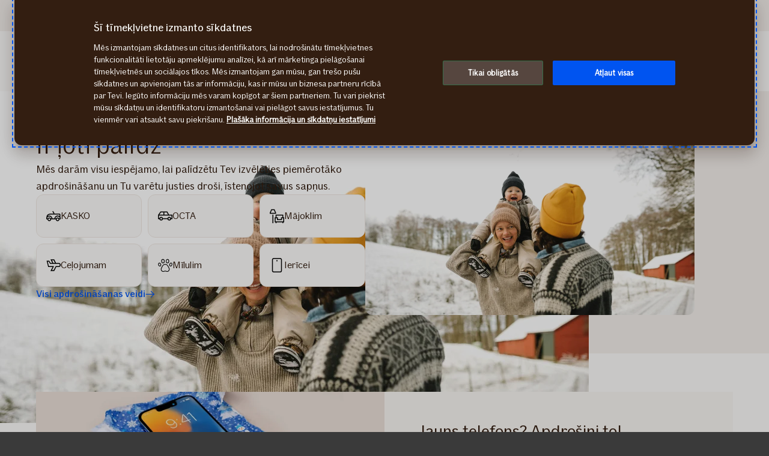

--- FILE ---
content_type: text/html; charset=utf-8
request_url: https://www.if.lv/privatpersonam?epslanguage=en
body_size: 26835
content:




<!DOCTYPE html>

<!--[if lt IE 7]> <html lang="lv-LV" dir="ltr" class="no-js lt-ie9 lt-ie8 lt-ie7"><![endif]-->
<!--[if IE 7]> <html lang="lv-LV" dir="ltr" class="no-js lt-ie9 lt-ie8"><![endif]-->
<!--[if IE 8]> <html lang="lv-LV" dir="ltr" class="no-js lt-ie9"><![endif]-->
<!--[if gt IE 8]><!-->
<html lang="lv-LV" dir="ltr" class="if no-js">
<!--<![endif]-->
<!-- C3:4bddf302-9299-41d5-a803-5cf4e4eb3e48 -->
<!-- C4:OPPAWN1LDWK00012O -->

<head>
    
<link rel="preconnect" href="https://v.imgi.no" crossorigin/>
<link rel="preconnect" href="https://www.googletagmanager.com" crossorigin="use-credentials" />
<link rel="preconnect" href="https://cdn.cookielaw.org" crossorigin="use-credentials" />
    <meta charset="utf-8" />
    <title>If Apdrošināšana: parūpējies par visu sev svarīgo | If.lv</title>
    
    <script type="application/ld+json">
        {"@context":"https://schema.org","@graph":[{"@type":"InsuranceAgency","name":"If P&C Insurance AS Latvijas filiāle","url":"https://www.if.lv","logo":"https://www.if.lv/if-insurance-company-logo.png","image":"https://www.if.lv/if-insurance-company-logo.png","description":"If Apdrošināšana ir viens no lielākajiem apdrošinātājiem Ziemeļeiropā un Baltijā privātpersonām un uzņēmumiem. Pie If vari iegādāties OCTA un KASKO, mājokļa, ceļojumu, mājdzīvnieku, nelaimes gadījumu un citus apdrošināšanas veidus.","brand":{"@type":"Brand","name":"If P&C Insurance AS Latvijas filiāle","logo":"https://www.if.lv/if-insurance-company-logo.png"},"address":{"@type":"PostalAddress","streetAddress":"Republikas laukums 2A","addressLocality":"Rīga","postalCode":"1010","addressCountry":"LV"},"telephone":"+37167338333","sameAs":["https://www.facebook.com/IfApdrosinasana","https://www.youtube.com/user/IfApdrosinasana","https://www.instagram.com/ifapdrosinasana/","https://www.linkedin.com/company/ifinsurancebaltic/mycompany/","https://www.if.lt/privatiems","https://www.if.ee/eraklient"]},{"@type":"WebPage","@id":"https://www.if.lv/privatpersonam","name":"If Apdrošināšana: parūpējies par visu sev svarīgo | If.lv","url":"https://www.if.lv/privatpersonam","datePublished":"2016-05-12T11:05:00+00:00","dateModified":"2026-01-16T09:11:04+00:00","isPartOf":{"@type":"WebSite","url":"https://www.if.lv"},"publisher":{"@type":"Organization","name":"If P&C Insurance AS Latvijas filiāle","logo":{"@type":"ImageObject","url":"https://www.if.lv/if-insurance-company-logo.png"},"url":"https://www.if.lv"}}]}
    </script>


    <meta name="keywords" content="if apdrošināšana, if" />
    <meta name="description" content="If Apdrošināšana privātpersonām – KASKO, OCTA, ceļojumu, veselības, īpašuma, mājdzīvnieku un citu veidu apdrošināšana. Parūpējies par sev svarīgo. Uzzināt vairāk" />
    <meta name="robots" content="index, follow" />
    <meta name="viewport" content="width=device-width, initial-scale=1.0" />
    <meta name="format-detection" content="telephone=no">

    
        <link rel="preload" as="image" href="https://v.imgi.no/87q3pnndsr-MOODBOARD/980">

    

    

    <link rel="apple-touch-icon" sizes="57x57" href="/static/img/favicons/apple-touch-icon-57x57.png" />
    <link rel="apple-touch-icon" sizes="60x60" href="/static/img/favicons/apple-touch-icon-60x60.png" />
    <link rel="apple-touch-icon" sizes="72x72" href="/static/img/favicons/apple-touch-icon-72x72.png" />
    <link rel="apple-touch-icon" sizes="76x76" href="/static/img/favicons/apple-touch-icon-76x76.png" />
    <link rel="apple-touch-icon" sizes="114x114" href="/static/img/favicons/apple-touch-icon-114x114.png" />
    <link rel="apple-touch-icon" sizes="120x120" href="/static/img/favicons/apple-touch-icon-120x120.png" />
    <link rel="apple-touch-icon" sizes="144x144" href="/static/img/favicons/apple-touch-icon-144x144.png" />
    <link rel="apple-touch-icon" sizes="152x152" href="/static/img/favicons/apple-touch-icon-152x152.png" />
    <link rel="apple-touch-icon" sizes="180x180" href="/static/img/favicons/apple-touch-icon-180x180.png" />
    <link rel="apple-touch-icon" sizes="512x512" href="/static/img/favicons/apple-touch-icon-512x512.png" />
    <link rel="icon" type="image/png" sizes="16x16" href="/static/img/favicons/favicon-16x16.png" />
    <link rel="icon" type="image/png" sizes="32x32" href="/static/img/favicons/favicon-32x32.png" />
    <link rel="icon" type="image/png" sizes="96x96" href="/static/img/favicons/favicon-96x96.png" />
    <link rel="icon" type="image/png" sizes="128x128" href="/static/img/favicons/favicon-128x128.png" />
    <link rel="icon" type="image/png" sizes="196x196" href="/static/img/favicons/favicon-196x196.png" />
    <link rel="icon" type="image/png" sizes="512x512" href="/static/img/favicons/favicon-512x512.png" />
    <link rel="shortcut icon" href="/static/img/favicons/favicon.ico" />
    <meta name="msapplication-square70x70logo" content="/static/img/favicons/mstile-70x70.png" />
    <meta name="msapplication-TileImage" content="/static/img/favicons/mstile-144x144.png" />
    <meta name="msapplication-square150x150logo" content="/static/img/favicons/mstile-150x150.png" />
    <meta name="msapplication-wide310x150logo" content="/static/img/favicons/mstile-310x150.png" />
    <meta name="msapplication-square310x310logo" content="/static/img/favicons/mstile-310x310.png" />
    <meta name="application-name" content="If" />
    <meta name="theme-color" content="#e8e0d9" />
    <meta name="msapplication-TileColor" content="#e8e0d9" />


    <link rel="canonical" href="https://www.if.lv/privatpersonam" />
    <style>

        @media (max-width: 660px) {
            body:not(.nonRWD) .ecmt-content {
                border-top: none;
            }
        }

        @media (min-width: 981px) {
            .ecmt-desktop-hidden {
                display: none !important;
            }
        }

        @media (max-width: 660px) {
            body:not(.nonRWD) .ecmt-mobile-only {
                display: block !important;
            }

            body:not(.nonRWD) .ecmt-mobile-hidden {
                display: none !important;
            }
        }

        @media (min-width: 661px) and (max-width: 980px) {
            body:not(.nonRWD) .ecmt-tablet-hidden {
                display: none !important;
            }
        }

        @media (min-width: 661px) and (max-width: 980px) {
            body:not(.nonRWD) .ecmt-icon-not-tablet.ecmt-iconbefore:before, body:not(.nonRWD) .ecmt-icon-not-tablet.ecmt-icon {
                display: none;
            }
        }

        @media (max-width: 660px) {
            body:not(.nonRWD) .ecmt-icon-not-mobile.ecmt-iconbefore:before, body:not(.nonRWD) .ecmt-icon-not-mobile.ecmt-icon {
                display: none;
            }
        }
    </style>

    <link rel="preload" href="/dynamic/fonts/IfSans-Variable.woff2" as="font" type="font/woff2" crossorigin="anonymous">

    <link rel="stylesheet" href="/dynamic/css/global-css-header.633880919ff511b639bd.css" type="text/css" />
    <link rel="stylesheet" href="/dynamic/css/vendor-css.3e19878d6f34d62c26b6.css" type="text/css" />


        <link rel="stylesheet" href="/dynamic/css/vid-all-css.5c7457ca93501dd13023.css" type="text/css" />
        <link rel="preload" href="/dynamic/css/global-css.19dba5f24749e0ac83e5.css" as="style" onload="this.onload=null;this.rel='stylesheet'">
        <noscript><link rel="stylesheet" href="/dynamic/css/global-css.19dba5f24749e0ac83e5.css"></noscript>
    <link rel="stylesheet" href="/dynamic/css/ids-css.9bfdc6abc5b669306800.css" type="text/css" />
    <link rel="stylesheet" href="/dynamic/css/openpages-css.43ba17168cce26d2993d.css" type="text/css" />
    <link rel="stylesheet" href="/dynamic/css/btx-css.825e0a798b3f7ae79032.css" type="text/css" />

    

    
        <link href="/dynamic/css/openpages-breakpoint-helper-css.134188cbb0e67e5fcab7.css" rel="stylesheet" />

    

    
    <link href="https://js.monitor.azure.com" rel="preconnect" crossorigin="anonymous"/>
    <script type="text/javascript">
        window.appInsightsConnectionString = "InstrumentationKey=abc3fb11-41c6-495c-a5dc-14236b942a50;IngestionEndpoint=https://westeurope-5.in.applicationinsights.azure.com/;LiveEndpoint=https://westeurope.livediagnostics.monitor.azure.com/;ApplicationId=a965c93c-1438-4858-8e25-bc0044aadbaa";
    </script>
<script type="text/javascript">
            !(function (cfg) {
                var cs = window.appInsightsConnectionString;
                if (!cs) { console.error("window.appInsightsConnectionString is not set."); return; }
                cfg.cfg.connectionString = cs;

                function e(){cfg.onInit&&cfg.onInit(n)}var x,w,D,t,E,n,C=window,O=document,b=C.location,q="script",I="ingestionendpoint",L="disableExceptionTracking",j="ai.device.";"instrumentationKey"[x="toLowerCase"](),w="crossOrigin",D="POST",t="appInsightsSDK",E=cfg.name||"appInsights",(cfg.name||C[t])&&(C[t]=E),n=C[E]||function(g){var f=!1,m=!1,h={initialize:!0,queue:[],sv:"8",version:2,config:g};function v(e,t){var n={},i="Browser";function a(e){e=""+e;return 1===e.length?"0"+e:e}return n[j+"id"]=i[x](),n[j+"type"]=i,n["ai.operation.name"]=b&&b.pathname||"_unknown_",n["ai.internal.sdkVersion"]="javascript:snippet_"+(h.sv||h.version),{time:(i=new Date).getUTCFullYear()+"-"+a(1+i.getUTCMonth())+"-"+a(i.getUTCDate())+"T"+a(i.getUTCHours())+":"+a(i.getUTCMinutes())+":"+a(i.getUTCSeconds())+"."+(i.getUTCMilliseconds()/1e3).toFixed(3).slice(2,5)+"Z",iKey:e,name:"Microsoft.ApplicationInsights."+e.replace(/-/g,"")+"."+t,sampleRate:100,tags:n,data:{baseData:{ver:2}},ver:undefined,seq:"1",aiDataContract:undefined}}var n,i,t,a,y=-1,T=0,S=["js.monitor.azure.com","js.cdn.applicationinsights.io","js.cdn.monitor.azure.com","js0.cdn.applicationinsights.io","js0.cdn.monitor.azure.com","js2.cdn.applicationinsights.io","js2.cdn.monitor.azure.com","az416426.vo.msecnd.net"],o=g.url||cfg.src,r=function(){return s(o,null)};function s(d,t){if((n=navigator)&&(~(n=(n.userAgent||"").toLowerCase()).indexOf("msie")||~n.indexOf("trident/"))&&~d.indexOf("ai.3")&&(d=d.replace(/(\/)(ai\.3\.)([^\d]*)$/,function(e,t,n){return t+"ai.2"+n})),!1!==cfg.cr)for(var e=0;e<S.length;e++)if(0<d.indexOf(S[e])){y=e;break}var n,i=function(e){var a,t,n,i,o,r,s,c,u,l;h.queue=[],m||(0<=y&&T+1<S.length?(a=(y+T+1)%S.length,p(d.replace(/^(.*\/\/)([\w\.]*)(\/.*)$/,function(e,t,n,i){return t+S[a]+i})),T+=1):(f=m=!0,s=d,!0!==cfg.dle&&(c=(t=function(){var e,t={},n=g.connectionString;if(n)for(var i=n.split(";"),a=0;a<i.length;a++){var o=i[a].split("=");2===o.length&&(t[o[0][x]()]=o[1])}return t[I]||(e=(n=t.endpointsuffix)?t.location:null,t[I]="https://"+(e?e+".":"")+"dc."+(n||"services.visualstudio.com")),t}()).instrumentationkey||g.instrumentationKey||"",t=(t=(t=t[I])&&"/"===t.slice(-1)?t.slice(0,-1):t)?t+"/v2/track":g.endpointUrl,t=g.userOverrideEndpointUrl||t,(n=[]).push((i="SDK LOAD Failure: Failed to load Application Insights SDK script (See stack for details)",o=s,u=t,(l=(r=v(c,"Exception")).data).baseType="ExceptionData",l.baseData.exceptions=[{typeName:"SDKLoadFailed",message:i.replace(/\./g,"-"),hasFullStack:!1,stack:i+"\nSnippet failed to load ["+o+"] -- Telemetry is disabled\nHelp Link: https://go.microsoft.com/fwlink/?linkid=2128109\nHost: "+(b&&b.pathname||"_unknown_")+"\nEndpoint: "+u,parsedStack:[]}],r)),n.push((l=s,i=t,(u=(o=v(c,"Message")).data).baseType="MessageData",(r=u.baseData).message='AI (Internal): 99 message:"'+("SDK LOAD Failure: Failed to load Application Insights SDK script (See stack for details) ("+l+")").replace(/\"/g,"")+'"',r.properties={endpoint:i},o)),s=n,c=t,JSON&&((u=C.fetch)&&!cfg.useXhr?u(c,{method:D,body:JSON.stringify(s),mode:"cors"}):XMLHttpRequest&&((l=new XMLHttpRequest).open(D,c),l.setRequestHeader("Content-type","application/json"),l.send(JSON.stringify(s)))))))},a=function(e,t){m||setTimeout(function(){!t&&h.core||i()},500),f=!1},p=function(e){var n=O.createElement(q),e=(n.src=e,t&&(n.integrity=t),n.setAttribute("data-ai-name",E),cfg[w]);return!e&&""!==e||"undefined"==n[w]||(n[w]=e),n.onload=a,n.onerror=i,n.onreadystatechange=function(e,t){"loaded"!==n.readyState&&"complete"!==n.readyState||a(0,t)},cfg.ld&&cfg.ld<0?O.getElementsByTagName("head")[0].appendChild(n):setTimeout(function(){O.getElementsByTagName(q)[0].parentNode.appendChild(n)},cfg.ld||0),n};p(d)}cfg.sri&&(n=o.match(/^((http[s]?:\/\/.*\/)\w+(\.\d+){1,5})\.(([\w]+\.){0,2}js)$/))&&6===n.length?(d="".concat(n[1],".integrity.json"),i="@".concat(n[4]),l=window.fetch,t=function(e){if(!e.ext||!e.ext[i]||!e.ext[i].file)throw Error("Error Loading JSON response");var t=e.ext[i].integrity||null;s(o=n[2]+e.ext[i].file,t)},l&&!cfg.useXhr?l(d,{method:"GET",mode:"cors"}).then(function(e){return e.json()["catch"](function(){return{}})}).then(t)["catch"](r):XMLHttpRequest&&((a=new XMLHttpRequest).open("GET",d),a.onreadystatechange=function(){if(a.readyState===XMLHttpRequest.DONE)if(200===a.status)try{t(JSON.parse(a.responseText))}catch(e){r()}else r()},a.send())):o&&r();try{h.cookie=O.cookie}catch(k){}function e(e){for(;e.length;)!function(t){h[t]=function(){var e=arguments;f||h.queue.push(function(){h[t].apply(h,e)})}}(e.pop())}var c,u,l="track",d="TrackPage",p="TrackEvent",l=(e([l+"Event",l+"PageView",l+"Exception",l+"Trace",l+"DependencyData",l+"Metric",l+"PageViewPerformance","start"+d,"stop"+d,"start"+p,"stop"+p,"addTelemetryInitializer","setAuthenticatedUserContext","clearAuthenticatedUserContext","flush"]),h.SeverityLevel={Verbose:0,Information:1,Warning:2,Error:3,Critical:4},(g.extensionConfig||{}).ApplicationInsightsAnalytics||{});return!0!==g[L]&&!0!==l[L]&&(e(["_"+(c="onerror")]),u=C[c],C[c]=function(e,t,n,i,a){var o=u&&u(e,t,n,i,a);return!0!==o&&h["_"+c]({message:e,url:t,lineNumber:n,columnNumber:i,error:a,evt:C.event}),o},g.autoExceptionInstrumented=!0),h}(cfg.cfg),(C[E]=n).queue&&0===n.queue.length?(n.queue.push(e),n.trackPageView({})):e();
            })({
               src: "https://js.monitor.azure.com/scripts/b/ai.3.gbl.min.js",
              // name: "appInsights", // Global SDK Instance name defaults to "appInsights" when not supplied
               ld: 0, // Defines the load delay (in ms) before attempting to load the sdk. -1 = block page load and add to head. (default) = 0ms load after timeout,
              useXhr: true, // Use XHR instead of fetch to report failures (if available),
              dle: true, // Prevent the SDK from reporting load failure log
              crossOrigin: "anonymous", // When supplied this will add the provided value as the cross origin attribute on the script tag
              // onInit: null, // Once the application insights instance has loaded and initialized this callback function will be called with 1 argument -- the sdk instance (DON'T ADD anything to the sdk.queue -- As they won't get called)
              sri: false, // Custom optional value to specify whether fetching the snippet from integrity file and do integrity check
              cfg: { // Application Insights Configuration
                connectionString: "YOUR_CONNECTION_STRING"
            }});
            </script>

    <script src="/static/js/jquery.min.js"></script> 
    <script src="/dynamic/js/global-js.0d19ca8d43ee1c8215ab.js" defer></script>
    <script src="/dynamic/js/ecmt-js.7d9f559fd10c8e06c8bd.js" defer></script>   




        <link rel="alternate" hreflang="en-LV" href="https://www.if.lv/en/private" />
        <link rel="alternate" hreflang="lv-LV" href="https://www.if.lv/privatpersonam" />
        <link rel="alternate" hreflang="ru-LV" href="https://www.if.lv/ru/dlja-chastnyh-lic" />

    
        
            <!-- Start headscripts -->
            <!-- Headerscript rendered within cachetag -->
            
            <!-- End headscripts -->
        

    <meta property="og:type" content="website" />
<meta property="og:url" content="https://www.if.lv/privatpersonam" />
<meta property="og:title" content="If Apdrošināšana: parūpējies par visu sev svarīgo | If.lv" />
    <meta property="og:description" content="If Apdrošināšana privātpersonām – KASKO, OCTA, ceļojumu, veselības, īpašuma, mājdzīvnieku un citu veidu apdrošināšana. Parūpējies par sev svarīgo. Uzzināt vairāk" />
    <meta property="og:image" content="https://v.imgi.no/87q3pnndsr-MOODBOARD/2042" />


    
    

    


<script type="text/javascript">
var injectScriptAsyncRefInHead = function(lang, domainScript) {
var _script = document.createElement('script');
_script.async = true;
_script.src = "https://cdn.cookielaw.org/scripttemplates/otSDKStub.js"; 
_script.type = "text/javascript";
_script.charset = "UTF-8";

_script.setAttribute("data-language", lang);
_script.setAttribute("data-domain-script", domainScript);

document.head.append(_script);
}

if (location.host === "www.if.lv")
injectScriptAsyncRefInHead("lv","4d92ef9c-52ef-4274-be28-8c4d44978b34");

function OptanonWrapper() { }
</script>

 <style>/* Temporary Bugfix for story #1187523 */
.if.panel.is-expandable.is-open > .op.if.content > div[itemprop="acceptedAnswer"] > div[itemprop="text"] > .op.if.section{
padding-top:0px;
}
.if.panel.is-expandable.is-open > .op.if.content > div[itemprop="acceptedAnswer"] > div[itemprop="text"] > .op.if.section:last-child{
padding-bottom:0px;
}
/* End temporary Bugfix for story #1187523 */

/* Temporary Bugfix for story #1192838 */
.search-result-list-item-link a
{
word-break: break-all;
}
/* End Temporary Bugfix for story #1192838 */

/*  Fix to not get red error borders for radiobuttons on pageload if set to required but no apointed default value is selected.  */
.if.op.radio-button-input:invalid:not([aria-invalid="true"]){
    border:var(--ids-checkbox-input-border) !important;
}</style>
    
    <!-- Google Analytics Start -->
    <script async type="text/javascript">
        dataLayer = [];
        var gaModel = {event:"Page Load",environmentInfo:{country:"Latvia",businessArea:"BAL",portfolio:"if.lv",partner:null},pageInfo:{pageType:"Home Page",pageLanguage:"LV",pageUrl:"https://www.if.lv/privatpersonam?epslanguage=en",canonicalPageUrl:"https://www.if.lv/privatpersonam",httpStatusCode:"200",category:null,subSubject:null,mainSubject:null,tags:null,step:null,referrer:null},customerInfo:{loggedIn:false,customerId:{id:null,type:null}},processInfo:{name:null,processStep:{mainStep:null,subStep:null}},insuranceInfo:{quoteId:null}};
        var trackingInfoModel = null;
        // Push to datalayery
        if (trackingInfoModel != null) {
            dataLayer.push(trackingInfoModel);
        }
        // Set loggedIn status
        var isLoggedIn = sessionStorage.getItem("op_id_token_claims_obj") != null;
        if (gaModel && gaModel.customerInfo) {
            gaModel.customerInfo.loggedIn = isLoggedIn;
        }

        //Replace nulls with undefined
        const replaceNullWithUndefined = function (obj) {
            obj && obj.constructor === Object && Object.keys(obj).forEach(function (key) {
                if (obj[key] === null) obj[key] = undefined
                if (obj[key]) replaceNullWithUndefined(obj[key])
            });
        }
        replaceNullWithUndefined(gaModel);

        const checkIfOnAFOConfirmationPage = function (gaModelobj) {
            if (typeof gaModelobj !== "undefined") {
                if (typeof gaModelobj.pageInfo !== "undefined") {
                    if (typeof gaModelobj.pageInfo.pageType !== "undefined") {
                        if (gaModelobj.pageInfo.pageType.indexOf("Ask For Offer Confirmation Page") > -1 || gaModelobj.pageInfo.pageType.indexOf("Commercial Light Webshop Confirmation") > -1 || gaModelobj.pageInfo.pageType.indexOf("Commercial OST Webshop Confirmation") > -1) {
                            return true;
                        }
                        else
                            return false;
                    }
                }
            }
        };
        
        function gaModelAddCustomerId(x) {
            if (typeof gaModel !== "undefined") {
                if (typeof gaModel.customerInfo.customerId !== "undefined") {
                    if (x === "") {
                        gaModel.customerInfo.customerId.id = undefined;
                    }
                    else {
                        gaModel.customerInfo.customerId.id = x;
                    }
                    gaModel.customerInfo.customerId.type = "ORG";
                }
            }
        }

        function gaModelAddInsuranceQuoteId(x) {
            if (typeof gaModel !== "undefined") {
                if (typeof gaModel.insuranceInfo !== "undefined") {
                    if (x === "") {
                        gaModel.insuranceInfo.quoteId = "undefined";
                    }
                    else {
                        gaModel.insuranceInfo.quoteId = x;
                    }
                }
            }
        }

        function gaModelAddReferrerUrl(url) {
            if (typeof gaModel !== "undefined") {
                if (typeof gaModel.pageInfo !== "undefined") {
                    if (url !== "") {
                        gaModel.pageInfo.referrer = url;
                    }
                }
            }
        }

        function getCookie(cname) {
            var name = cname + '=';
            var ca = document.cookie.split(';');
            for (var i = 0; i < ca.length; i++) {
                var c = ca[i];
                while (c.charAt(0) == ' ') {
                    c = c.substring(1);
                }
                if (c.indexOf(name) == 0) {
                    return c.substring(name.length, c.length);
                }
            }
            return '';
        }

        let legalNumber = getCookie("galegalnumber");
        if (checkIfOnAFOConfirmationPage(gaModel) && legalNumber !== null && legalNumber !== undefined && legalNumber.length > 0) {
            gaModelAddCustomerId(legalNumber);
        }

        let quoteId = "";
        if (quoteId !== null && quoteId !== undefined && quoteId.length > 0) {
             gaModelAddInsuranceQuoteId(quoteId);
        }

        let referrerUrl = document.referrer;
        if (referrerUrl !== null && referrerUrl !== undefined && referrerUrl.length > 0) {
            gaModelAddReferrerUrl(referrerUrl);
        }

        // Push to datalayer
        dataLayer.push(gaModel);
        
    </script>
    <!-- End Google Analytics -->

    
    <!-- Google Tag Manager -->
        <script>
            (function(w, d, s, l, i) {
                w[l] = w[l] || [];
                w[l].push({
                    'gtm.start':
                        new Date().getTime(),
                    event: 'gtm.js'
                });
                var f = d.getElementsByTagName(s)[0],
                    j = d.createElement(s),
                    dl = l != 'dataLayer' ? '&l=' + l : '';
                j.async = true;
                j.src =
                    '//www.googletagmanager.com/gtm.js?id=' + i + dl;
                f.parentNode.insertBefore(j, f);
            })(window, document, 'script', 'dataLayer', 'GTM-MHMPBSX');
        </script>
    <!-- End Google Tag Manager -->

    
    

</head>

<body itemscope="itemscope" itemtype="http://schema.org/WebPage" class=" if openpages" style="background-color:#faf9f7">
    <div class="if app">
        
        
    <!-- Google Tag Manager (noscript) -->
        <noscript>
            <iframe src="//www.googletagmanager.com/ns.html?id=GTM-MHMPBSX"
                    height="0" width="0" style="display: none; visibility: hidden" title="Google Tag Manager"></iframe>
        </noscript>
    <!-- End Google Tag Manager (noscript) -->


        

        


        <a href="#main-navigation" class="visuallyhidden">Galvenā izvēlne</a>
        <a href="#main" class="visuallyhidden">Pāriet uz saturu</a>


        
    <span id="ifparams" style="display: none;"></span>






<header class="if op-header has-hero ">
    <nav class="if primary" aria-label="M&#x101;jaslapas sada&#x13C;as izv&#x113;lne">
        




<div class="if mobile flex">
    <ul class="if mobile-menu-list " id="main-navigation-mobile">
            <li class="if mobile-menu-item logo-holder">
                <a href="/privatpersonam" class="if logo small" aria-label="Uz s&#x101;kumu" title="Vienm&#x113;r Tev blakus!"></a>
            </li>
            <li class="if mobile-menu-item action-holder">
                <button class="if mobile-menu-action mobile-menu button typography ui x-small"
                aria-expanded="false"
                aria-controls="mobile-search-dropdown"
                >                    
                    <span class="op-font-icon-wrapper size-16">
                        <span class="op-icon-ui-16 op-icon-ui-16-search"></span>
                    </span>
                    Meklēt
                </button>
                <div class="if mobile-dropdown" id="mobile-search-dropdown">
                    <span class="if typography ui large weight-medium">Mekl&#x113;t</span>
                    <div class="if mobile-search">
                        <form class="if" id="cse-search-box-mobile" action="/privatpersonam/searchresults" method="GET" role="search">
                            <div class="if flex justify-content-end background-beige-100 border-radius-6 align-items-center">
                                <input type="search"
                                id="btx-search-input-mobile"
                                maxlength="60"
                                placeholder="Mekl&#x113;&#x161;ana if.lv"
                                class="if input-field js-if-mobile-search"
                                name="q" />
                                <label for="btx-search-input-mobile"><span class="if axe sr-only">Mekl&#x113;&#x161;ana if.lv</span></label>
                                <button type="submit" class="if icon-button plain quiet medium" aria-label="Meklēt">
                                    <span class="op-font-icon-wrapper size-24">
                                        <span class="op-icon-ui-24 op-icon-ui-24-search" aria-hidden="true"></span>
                                    </span>
                                </button>
                            </div>
                        </form>
                    </div>
                </div>
            </li>


  




        <li class="if mobile-menu-item action-holder login-holder ">
            <button type="button" class="if mobile-menu-action mobile-menu button login typography ui x-small" aria-label="Piesl&#x113;gties Mans If" aria-expanded="false">
                <span class="op-font-icon-wrapper size-16">
                    <span class="op-icon-ui-16 op-icon-ui-16-user"></span>
                </span>
                Mans If
            </button>
            <div class="if mobile-dropdown">
                <span class="if typography ui large weight-medium">Mans If</span>

                <div class="if flex-column gap-8">                   
                    <ul class="if flex-column gap-8 mb-0">
                            <li class="if pt-8 pb-8">
                                <a href="https://mans.if.lv/policies?language=lv" class="if typography ui large gap-8 flex align-items-center fit-content">
                                    <span class="op-link-text">Manas polises</span>
                                    <span class="op-font-icon-wrapper size-16">
                                        <span class="op-icon-ui-16 op-icon-ui-16-arrow-link"></span>
                                    </span>
                                </a>
                            </li>
                            <li class="if pt-8 pb-8">
                                <a href="https://mans.if.lv/invoices?language=lv" class="if typography ui large gap-8 flex align-items-center fit-content">
                                    <span class="op-link-text">Mani rēķini</span>
                                    <span class="op-font-icon-wrapper size-16">
                                        <span class="op-icon-ui-16 op-icon-ui-16-arrow-link"></span>
                                    </span>
                                </a>
                            </li>
                            <li class="if pt-8 pb-8">
                                <a href="https://mans.if.lv/claims?language=lv" class="if typography ui large gap-8 flex align-items-center fit-content">
                                    <span class="op-link-text">Manas atlīdzības</span>
                                    <span class="op-font-icon-wrapper size-16">
                                        <span class="op-icon-ui-16 op-icon-ui-16-arrow-link"></span>
                                    </span>
                                </a>
                            </li>
                            <li class="if pt-8 pb-8">
                                <a href="/if-mobile" class="if typography ui large gap-8 flex align-items-center fit-content">
                                    <span class="op-link-text">If Mobile aplikācija</span>
                                    <span class="op-font-icon-wrapper size-16">
                                        <span class="op-icon-ui-16 op-icon-ui-16-arrow-link"></span>
                                    </span>
                                </a>
                            </li>
                    </ul>
                </div>
            </div>
        </li>

        <li class="if mobile-menu-item action-holder mobile-menu-holder">
            <button type="button" class="if mobile-menu-action button mobile-menu-btn typography ui x-small" aria-expanded="false">
                <span class="op-font-icon-wrapper size-16">
                    <span class="op-icon-ui-16 op-icon-ui-16-menu"></span>
                </span>
                Izv&#x113;lne
            </button>
            <div class="if mobile-menu-container">
                    <ul class="if tabs small gap-0" role="tablist">
                            <li>
                                <button 
                                id="mobile-menu-tab-1" 
                                class="if tab ba-selection ui typography medium is-selected"
                                role="tab" 
                                aria-selected=true
                                aria-controls="mobile-menu-ba-1"
                                >
                                    Priv&#x101;tperson&#x101;m
                                </button>
                            </li>
                            <li>
                                <button 
                                id="mobile-menu-tab-2" 
                                class="if tab ba-selection ui typography medium "
                                role="tab" 
                                aria-selected=false
                                aria-controls="mobile-menu-ba-2"
                                >
                                    Uz&#x146;&#x113;mumiem
                                </button>
                            </li>
                            <li>
                                <button 
                                id="mobile-menu-tab-3" 
                                class="if tab ba-selection ui typography medium "
                                role="tab" 
                                aria-selected=false
                                aria-controls="mobile-menu-ba-3"
                                >
                                    Par If
                                </button>
                            </li>
                    </ul>
                        <div 
                        id="mobile-menu-ba-1"
                        class="if mobile-menu-tab-panel display-none is-selected"
                        role="tabpanel"
                        aria-labelledby="mobile-menu-tab-1"
                        >

                                <div class="if flex-column gap-16">                                           
                                            <details class="if is-parent">
                                                <summary class="if typography heading small flex-row justify-content-space-between pt-8 pb-8">
                                                    Apdro&#x161;in&#x101;&#x161;ana
                                                    <span class="if expandable-section-arrow">                                                        
                                                        <span class="op-font-icon-wrapper size-32 op-ignore-icon-transform">
                                                            <span class="op-icon-ui-32 op-icon-ui-32-arrow-sm-down"></span>
                                                        </span>
                                                    </span>
                                                </summary>
                                                <div class="if flex-column thirdlevel pt-16">
                                                            <a href="/privatpersonam/apdrosinasana/kasko" class="if typography ui large flex gap-16 pt-16 pb-16 align-items-center">
                                                                <span class="op-font-icon-wrapper size-24">
                                                                    <span class="op-icon-product-24 op-icon-product-24-antique-car"></span>
                                                                </span>
                                                                <span class="op-link-text">Auto KASKO</span>
                                                            </a>
                                                            <a href="/privatpersonam/apdrosinasana/motocikla-apdrosinasana" class="if typography ui large flex gap-16 pt-16 pb-16 align-items-center">
                                                                <span class="op-font-icon-wrapper size-24">
                                                                    <span class="op-icon-product-24 op-icon-product-24-atv"></span>
                                                                </span>
                                                                <span class="op-link-text">Motociklu KASKO</span>
                                                            </a>
                                                            <a href="/privatpersonam/apdrosinasana/octa" class="if typography ui large flex gap-16 pt-16 pb-16 align-items-center">
                                                                <span class="op-font-icon-wrapper size-24">
                                                                    <span class="op-icon-product-24 op-icon-product-24-car"></span>
                                                                </span>
                                                                <span class="op-link-text">OCTA</span>
                                                            </a>
                                                            <a href="/privatpersonam/apdrosinasana/majokla-apdrosinasana" class="if typography ui large flex gap-16 pt-16 pb-16 align-items-center">
                                                                <span class="op-font-icon-wrapper size-24">
                                                                    <span class="op-icon-product-24 op-icon-product-24-home"></span>
                                                                </span>
                                                                <span class="op-link-text">M&#x101;joklis</span>
                                                            </a>
                                                            <a href="/privatpersonam/apdrosinasana/majdzivnieku-apdrosinasana" class="if typography ui large flex gap-16 pt-16 pb-16 align-items-center">
                                                                <span class="op-font-icon-wrapper size-24">
                                                                    <span class="op-icon-product-24 op-icon-product-24-paw"></span>
                                                                </span>
                                                                <span class="op-link-text">M&#x101;jdz&#x12B;vnieki</span>
                                                            </a>
                                                            <a href="/privatpersonam/apdrosinasana/celojumu-apdrosinasana" class="if typography ui large flex gap-16 pt-16 pb-16 align-items-center">
                                                                <span class="op-font-icon-wrapper size-24">
                                                                    <span class="op-icon-product-24 op-icon-product-24-bag"></span>
                                                                </span>
                                                                <span class="op-link-text">Ce&#x13C;ojumi</span>
                                                            </a>
                                                            <a href="/privatpersonam/apdrosinasana/iericu-apdrosinasana" class="if typography ui large flex gap-16 pt-16 pb-16 align-items-center">
                                                                <span class="op-font-icon-wrapper size-24">
                                                                    <span class="op-icon-product-24 op-icon-product-24-smartphone"></span>
                                                                </span>
                                                                <span class="op-link-text">Ier&#x12B;ces</span>
                                                            </a>
                                                            <a href="/privatpersonam/apdrosinasana/veselibas-apdrosinasana" class="if typography ui large flex gap-16 pt-16 pb-16 align-items-center">
                                                                <span class="op-font-icon-wrapper size-24">
                                                                    <span class="op-icon-product-24 op-icon-product-24-health"></span>
                                                                </span>
                                                                <span class="op-link-text">Vesel&#x12B;ba</span>
                                                            </a>
                                                            <a href="/privatpersonam/apdrosinasana/nelaimes-gadijumu-apdrosinasana" class="if typography ui large flex gap-16 pt-16 pb-16 align-items-center">
                                                                <span class="op-font-icon-wrapper size-24">
                                                                    <span class="op-icon-product-24 op-icon-product-24-patch"></span>
                                                                </span>
                                                                <span class="op-link-text">Nelaimes gad&#x12B;jumi</span>
                                                            </a>
                                                            <details class="if is-parent">
                                                                <summary class="if flex-row justify-content-space-between align-items-center pt-16 pb-16">
                                                                    <span class="if typography ui large flex gap-16 align-items-center">
                                                                        <span class="op-font-icon-wrapper size-24">
                                                                            <span class="op-icon-ui-24 op-icon-ui-24-bullet-list"></span>
                                                                        </span>
                                                                        Visi veidi
                                                                    </span>
                                                                    <span class="if expandable-section-arrow">
                                                                        <span class="op-font-icon-wrapper size-32 op-ignore-icon-transform">
                                                                            <span class="op-icon-ui-32 op-icon-ui-32-arrow-sm-down"></span>
                                                                        </span>
                                                                    </span>
                                                                </summary>
                                                                <div class="if flex-column fourthlevel">
                                                                    <ul class="if mb-0">
                                                                            <li class="if pt-16 pb-16"><a href="/privatpersonam/apdrosinasana/velo-apdrosinasana" class="if link">Velosip&#x113;di</a></li>
                                                                            <li class="if pt-16 pb-16"><a href="/privatpersonam/apdrosinasana/civiltiesiskas-atbildibas-apdrosinasana" class="if link">Civiltiesisk&#x101; atbild&#x12B;ba</a></li>
                                                                            <li class="if pt-16 pb-16"><a href="/privatpersonam/apdrosinasana/arzemnieku-veselibas-apdrosinasana" class="if link">&#x100;rzemnieku vesel&#x12B;ba</a></li>
                                                                            <li class="if pt-16 pb-16"><a href="/privatpersonam/apdrosinasana/atputas-kugosanas-lidzeklu-apdrosinasana" class="if link">Atp&#x16B;tas ku&#x123;o&#x161;anas l&#x12B;dzek&#x13C;i</a></li>
                                                                            <li class="if pt-16 pb-16"><a href="/privatpersonam/apdrosinasana" class="if link">Visi veidi</a></li>
                                                                    </ul>
                                                                </div>
                                                            </details>
                                                </div>
                                            </details>
                                            <details class="if is-parent">
                                                <summary class="if typography heading small flex-row justify-content-space-between pt-8 pb-8">
                                                    Pieteikt atl&#x12B;dz&#x12B;bu
                                                    <span class="if expandable-section-arrow">                                                        
                                                        <span class="op-font-icon-wrapper size-32 op-ignore-icon-transform">
                                                            <span class="op-icon-ui-32 op-icon-ui-32-arrow-sm-down"></span>
                                                        </span>
                                                    </span>
                                                </summary>
                                                <div class="if flex-column thirdlevel pt-16">
                                                            <a href="/privatpersonam/pieteikt-atlidzibu/kasko" class="if typography ui large flex gap-16 pt-16 pb-16 align-items-center">
                                                                <span class="op-font-icon-wrapper size-24">
                                                                    <span class="op-icon-product-24 op-icon-product-24-vehicles"></span>
                                                                </span>
                                                                <span class="op-link-text">KASKO</span>
                                                            </a>
                                                            <a href="/privatpersonam/pieteikt-atlidzibu/octa" class="if typography ui large flex gap-16 pt-16 pb-16 align-items-center">
                                                                <span class="op-font-icon-wrapper size-24">
                                                                    <span class="op-icon-product-24 op-icon-product-24-car"></span>
                                                                </span>
                                                                <span class="op-link-text">OCTA</span>
                                                            </a>
                                                            <a href="/privatpersonam/pieteikt-atlidzibu/ipasuma-apdrosinasana" class="if typography ui large flex gap-16 pt-16 pb-16 align-items-center">
                                                                <span class="op-font-icon-wrapper size-24">
                                                                    <span class="op-icon-product-24 op-icon-product-24-home"></span>
                                                                </span>
                                                                <span class="op-link-text">M&#x101;joklim</span>
                                                            </a>
                                                            <a href="/privatpersonam/pieteikt-atlidzibu/veselibas-apdrosinasana" class="if typography ui large flex gap-16 pt-16 pb-16 align-items-center">
                                                                <span class="op-font-icon-wrapper size-24">
                                                                    <span class="op-icon-product-24 op-icon-product-24-health"></span>
                                                                </span>
                                                                <span class="op-link-text">Vesel&#x12B;bai</span>
                                                            </a>
                                                            <a href="/privatpersonam/pieteikt-atlidzibu/celojumu-apdrosinasana" class="if typography ui large flex gap-16 pt-16 pb-16 align-items-center">
                                                                <span class="op-font-icon-wrapper size-24">
                                                                    <span class="op-icon-product-24 op-icon-product-24-bag"></span>
                                                                </span>
                                                                <span class="op-link-text">Ce&#x13C;ojumam</span>
                                                            </a>
                                                            <a href="/privatpersonam/pieteikt-atlidzibu/majdzivnieku-apdrosinasana" class="if typography ui large flex gap-16 pt-16 pb-16 align-items-center">
                                                                <span class="op-font-icon-wrapper size-24">
                                                                    <span class="op-icon-product-24 op-icon-product-24-paw"></span>
                                                                </span>
                                                                <span class="op-link-text">M&#x101;jdz&#x12B;vniekam</span>
                                                            </a>
                                                            <a href="/privatpersonam/pieteikt-atlidzibu/nelaimes-gadijumu-apdrosinasana" class="if typography ui large flex gap-16 pt-16 pb-16 align-items-center">
                                                                <span class="op-font-icon-wrapper size-24">
                                                                    <span class="op-icon-product-24 op-icon-product-24-patch"></span>
                                                                </span>
                                                                <span class="op-link-text">Nelaimes gad&#x12B;jumam</span>
                                                            </a>
                                                            <a href="/privatpersonam/pieteikt-atlidzibu/iericu-apdrosinasana" class="if typography ui large flex gap-16 pt-16 pb-16 align-items-center">
                                                                <span class="op-font-icon-wrapper size-24">
                                                                    <span class="op-icon-product-24 op-icon-product-24-smartphone"></span>
                                                                </span>
                                                                <span class="op-link-text">Ier&#x12B;cei</span>
                                                            </a>
                                                            <a href="/privatpersonam/kontakti/pieteikumi/velo-apdrosinasana-atlidziba" class="if typography ui large flex gap-16 pt-16 pb-16 align-items-center">
                                                                <span class="op-font-icon-wrapper size-24">
                                                                    <span class="op-icon-product-24 op-icon-product-24-bike"></span>
                                                                </span>
                                                                <span class="op-link-text">Velosip&#x113;dam</span>
                                                            </a>
                                                            <a href="/privatpersonam/pieteikt-atlidzibu" class="if typography ui large flex gap-16 pt-16 pb-16 align-items-center">
                                                                <span class="op-font-icon-wrapper size-24">
                                                                    <span class="op-icon-ui-24 op-icon-ui-24-bullet-list"></span>
                                                                </span>
                                                                <span class="op-link-text">Visi veidi</span>
                                                            </a>
                                                </div>
                                            </details>
                                            <a href="/privatpersonam/kontakti" class="if typography heading small pt-8 pb-8">Kontakti</a>

                                </div>
                                    <div class="if flex-column pt-32 pb-16 pr-8 pl-8 justify-content-end size-h-100p menu-dropdown-login-container">
                                        <button class="if button filled btn-width-100 menu-dropdown-login">Mans If</button>
                                    </div>
                        </div>
                        <div 
                        id="mobile-menu-ba-2"
                        class="if mobile-menu-tab-panel display-none "
                        role="tabpanel"
                        aria-labelledby="mobile-menu-tab-2"
                        >

                                <div class="if flex-column gap-16">                                           
                                            <details class="if is-parent">
                                                <summary class="if typography heading small flex-row justify-content-space-between pt-8 pb-8">
                                                    Apdro&#x161;in&#x101;&#x161;ana
                                                    <span class="if expandable-section-arrow">                                                        
                                                        <span class="op-font-icon-wrapper size-32 op-ignore-icon-transform">
                                                            <span class="op-icon-ui-32 op-icon-ui-32-arrow-sm-down"></span>
                                                        </span>
                                                    </span>
                                                </summary>
                                                <div class="if flex-column thirdlevel pt-16">
                                                            <details class="if is-parent">
                                                                <summary class="if flex-row justify-content-space-between align-items-center pt-16 pb-16">
                                                                    <span class="if typography ui large flex gap-16 align-items-center">
                                                                        <span class="op-font-icon-wrapper size-24">
                                                                            <span class="op-icon-product-24 op-icon-product-24-building"></span>
                                                                        </span>
                                                                        B&#x16B;vniec&#x12B;bas uz&#x146;&#x113;mumiem
                                                                    </span>
                                                                    <span class="if expandable-section-arrow">
                                                                        <span class="op-font-icon-wrapper size-32 op-ignore-icon-transform">
                                                                            <span class="op-icon-ui-32 op-icon-ui-32-arrow-sm-down"></span>
                                                                        </span>
                                                                    </span>
                                                                </summary>
                                                                <div class="if flex-column fourthlevel">
                                                                    <ul class="if mb-0">
                                                                            <li class="if pt-16 pb-16"><a href="/uznemumiem/apdrosinasana/buvniecibas-apdrosinasana" class="if link">B&#x16B;vniec&#x12B;bas visu risku apdro&#x161;in&#x101;&#x161;ana</a></li>
                                                                    </ul>
                                                                </div>
                                                            </details>
                                                            <details class="if is-parent">
                                                                <summary class="if flex-row justify-content-space-between align-items-center pt-16 pb-16">
                                                                    <span class="if typography ui large flex gap-16 align-items-center">
                                                                        <span class="op-font-icon-wrapper size-24">
                                                                            <span class="op-icon-product-24 op-icon-product-24-health"></span>
                                                                        </span>
                                                                        Vesel&#x12B;bai
                                                                    </span>
                                                                    <span class="if expandable-section-arrow">
                                                                        <span class="op-font-icon-wrapper size-32 op-ignore-icon-transform">
                                                                            <span class="op-icon-ui-32 op-icon-ui-32-arrow-sm-down"></span>
                                                                        </span>
                                                                    </span>
                                                                </summary>
                                                                <div class="if flex-column fourthlevel">
                                                                    <ul class="if mb-0">
                                                                            <li class="if pt-16 pb-16"><a href="/uznemumiem/apdrosinasana/veselibas-apdrosinasana" class="if link">Vesel&#x12B;bas apdro&#x161;in&#x101;&#x161;ana</a></li>
                                                                            <li class="if pt-16 pb-16"><a href="/uznemumiem/apdrosinasana/kritisko-slimibu-apdrosinasana" class="if link">Kritisk&#x101;s slim&#x12B;bas</a></li>
                                                                            <li class="if pt-16 pb-16"><a href="/uznemumiem/apdrosinasana/nelaimes-gadijumu-apdrosinasana" class="if link">Nelaimes gad&#x12B;jumiem</a></li>
                                                                    </ul>
                                                                </div>
                                                            </details>
                                                            <details class="if is-parent">
                                                                <summary class="if flex-row justify-content-space-between align-items-center pt-16 pb-16">
                                                                    <span class="if typography ui large flex gap-16 align-items-center">
                                                                        <span class="op-font-icon-wrapper size-24">
                                                                            <span class="op-icon-product-24 op-icon-product-24-bulldozer"></span>
                                                                        </span>
                                                                        Tehnikas apdro&#x161;in&#x101;&#x161;ana
                                                                    </span>
                                                                    <span class="if expandable-section-arrow">
                                                                        <span class="op-font-icon-wrapper size-32 op-ignore-icon-transform">
                                                                            <span class="op-icon-ui-32 op-icon-ui-32-arrow-sm-down"></span>
                                                                        </span>
                                                                    </span>
                                                                </summary>
                                                                <div class="if flex-column fourthlevel">
                                                                    <ul class="if mb-0">
                                                                            <li class="if pt-16 pb-16"><a href="/uznemumiem/apdrosinasana/tehnikas-apdrosinasana" class="if link">Tehnikas apdro&#x161;in&#x101;&#x161;ana</a></li>
                                                                    </ul>
                                                                </div>
                                                            </details>
                                                            <details class="if is-parent">
                                                                <summary class="if flex-row justify-content-space-between align-items-center pt-16 pb-16">
                                                                    <span class="if typography ui large flex gap-16 align-items-center">
                                                                        <span class="op-font-icon-wrapper size-24">
                                                                            <span class="op-icon-product-24 op-icon-product-24-building"></span>
                                                                        </span>
                                                                        Ra&#x17E;o&#x161;anas uz&#x146;&#x113;mumiem
                                                                    </span>
                                                                    <span class="if expandable-section-arrow">
                                                                        <span class="op-font-icon-wrapper size-32 op-ignore-icon-transform">
                                                                            <span class="op-icon-ui-32 op-icon-ui-32-arrow-sm-down"></span>
                                                                        </span>
                                                                    </span>
                                                                </summary>
                                                                <div class="if flex-column fourthlevel">
                                                                    <ul class="if mb-0">
                                                                            <li class="if pt-16 pb-16"><a href="/uznemumiem/apdrosinasana/razosanas-uznemumi" class="if link">Ra&#x17E;o&#x161;anas uz&#x146;&#x113;mumiem</a></li>
                                                                            <li class="if pt-16 pb-16"><a href="/uznemumiem/apdrosinasana/viesnicas-restorani-kafejnicas" class="if link">Viesn&#x12B;c&#x101;m, Restor&#x101;niem, kafejn&#x12B;c&#x101;m</a></li>
                                                                            <li class="if pt-16 pb-16"><a href="/uznemumiem/apdrosinasana/tirdzniecibas-uznemumu-apdrosinana" class="if link">Tirdzniec&#x12B;bas uz&#x146;&#x113;mumiem</a></li>
                                                                    </ul>
                                                                </div>
                                                            </details>
                                                            <details class="if is-parent">
                                                                <summary class="if flex-row justify-content-space-between align-items-center pt-16 pb-16">
                                                                    <span class="if typography ui large flex gap-16 align-items-center">
                                                                        <span class="op-font-icon-wrapper size-24">
                                                                            <span class="op-icon-product-24 op-icon-product-24-apartment"></span>
                                                                        </span>
                                                                        &#x12A;pa&#x161;umiem
                                                                    </span>
                                                                    <span class="if expandable-section-arrow">
                                                                        <span class="op-font-icon-wrapper size-32 op-ignore-icon-transform">
                                                                            <span class="op-icon-ui-32 op-icon-ui-32-arrow-sm-down"></span>
                                                                        </span>
                                                                    </span>
                                                                </summary>
                                                                <div class="if flex-column fourthlevel">
                                                                    <ul class="if mb-0">
                                                                            <li class="if pt-16 pb-16"><a href="/uznemumiem/apdrosinasana/kopipasuma-apdrosinasana" class="if link">Daudzdz&#x12B;vok&#x13C;u m&#x101;jai</a></li>
                                                                            <li class="if pt-16 pb-16"><a href="/uznemumiem/apdrosinasana/civiltiesiskas-atbildibas-apdrosinasana" class="if link">Civiltiesisk&#x101;s atbild&#x12B;bas apdro&#x161;in&#x101;&#x161;ana</a></li>
                                                                    </ul>
                                                                </div>
                                                            </details>
                                                            <a href="/uznemumiem/apdrosinasana/kasko-apdrosinasana" class="if typography ui large flex gap-16 pt-16 pb-16 align-items-center">
                                                                <span class="op-font-icon-wrapper size-24">
                                                                    <span class="op-icon-product-24 op-icon-product-24-antique-car"></span>
                                                                </span>
                                                                <span class="op-link-text">KASKO</span>
                                                            </a>
                                                            <a href="/privatpersonam/apdrosinasana/octa" class="if typography ui large flex gap-16 pt-16 pb-16 align-items-center">
                                                                <span class="op-font-icon-wrapper size-24">
                                                                    <span class="op-icon-product-24 op-icon-product-24-car"></span>
                                                                </span>
                                                                <span class="op-link-text">OCTA</span>
                                                            </a>
                                                            <a href="/uznemumiem/apdrosinasana/celojumu-apdrosinasana" class="if typography ui large flex gap-16 pt-16 pb-16 align-items-center">
                                                                <span class="op-font-icon-wrapper size-24">
                                                                    <span class="op-icon-product-24 op-icon-product-24-plane"></span>
                                                                </span>
                                                                <span class="op-link-text">Ce&#x13C;ojumiem</span>
                                                            </a>
                                                </div>
                                            </details>
                                            <a href="/uznemumiem/pieteikt-atlidzibu" class="if typography heading small pt-8 pb-8">Pieteikt atl&#x12B;dz&#x12B;bu</a>
                                            <a href="/uznemumiem/kontakti" class="if typography heading small pt-8 pb-8">Kontakti</a>

                                </div>
                                    <div class="if flex-column pt-32 pb-16 pr-8 pl-8 justify-content-end size-h-100p menu-dropdown-login-container">
                                        <button class="if button filled btn-width-100 menu-dropdown-login">Mans If</button>
                                    </div>
                        </div>
                        <div 
                        id="mobile-menu-ba-3"
                        class="if mobile-menu-tab-panel display-none "
                        role="tabpanel"
                        aria-labelledby="mobile-menu-tab-3"
                        >

                                <div class="if flex-column gap-16">                                           
                                            <a href="/par-if/par-mums" class="if typography heading small pt-8 pb-8">Par mums</a>
                                            <a href="/par-if/darbs-if" class="if typography heading small pt-8 pb-8">Darbs If</a>
                                            <a href="/par-if/medijiem" class="if typography heading small pt-8 pb-8">Medijiem</a>
                                            <a href="/par-if/atsauksmes" class="if typography heading small pt-8 pb-8">Atsauksmes</a>
                                            <a href="/par-if/ilgtspeja" class="if typography heading small pt-8 pb-8">Ilgtsp&#x113;ja</a>
                                            <a href="/par-if/mes-atbalstam" class="if typography heading small pt-8 pb-8">M&#x113;s atbalst&#x101;m</a>

                                </div>
                                    <div class="if flex-column pt-32 pb-16 pr-8 pl-8 justify-content-end size-h-100p menu-dropdown-login-container">
                                        <button class="if button filled btn-width-100 menu-dropdown-login">Mans If</button>
                                    </div>
                        </div>
            </div>
        </li>
        
            <li class="if hidden-menu-btns">
                <ul class="if flex justify-content-end mb-0">
                        <li class="if mobile-menu-item hidden-menu-btn lang-holder mr-32">
                            <button class="if mobile-change-lang button typography ui medium gap-0"
                                    aria-label="Valodas izv&#x113;le. &#x160;obr&#x12B;d izv&#x113;l&#x113;t&#x101; valoda: LV"
                                    aria-expanded="false"
                                    aria-controls="lang-list-mobile"
                                    aria-haspopup="menu">
                                <span class="op-font-icon-wrapper size-24">
                                    <span class="op-icon-symbol-24 op-icon-symbol-24-translate"></span>
                                </span>
                                <span class="if pl-8">LV</span>
                                <span class="if dropdown-arrow">
                                    <span class="op-font-icon-wrapper size-24">
                                        <span class="op-icon-ui-24 op-icon-ui-24-arrow-sm-down"></span>
                                    </span>
                                </span>
                            </button>
                            <menu id="lang-list-mobile"
                                    class="if mobile-dropdown flex-column align-right"
                                    role="menu">
                                <ul class="if lang dropdown-list-group no-margin gap-24 pl-16 pr-16"
                                    role="group"
                                    tabindex="-1">
                                    <li class="if flex-row gap-8 align-items-center" tabindex="-1" role="menuitem">
                                        <span class="if typography ui large" style="font-variation-settings: 'wght' 106;">Latvie&#x161;u</span>
                                        <span class="op-font-icon-wrapper size-16">
                                            <span class="op-icon-ui-16 op-icon-ui-16-checkmark"></span>
                                        </span>
                                    </li>
                                        <li class="if" tabindex="-1" role="menuitem">
                                            <a href="/ru/dlja-chastnyh-lic" class="if dropdown-list-item typography ui large" lang="ru">По-русски</a>
                                        </li>
                                </ul>
                            </menu>
                        </li>
                    <li class="if mobile-menu-item hidden-menu-btn close-button-holder">
                        <button class="if close-mobile-dropdown icon-button tonal quiet size-32">
                            <span class="if sr-only">Aizv&#x113;rt</span>
                            <span class="op-font-icon-wrapper size-16">
                                <span class="op-icon-ui-16 op-icon-ui-16-cross" aria-hidden="true"></span>
                            </span>
                        </button>
                    </li>
                </ul>      
            </li>
        
    </ul>

</div>
        <div class="if desktop section-content display-none">
            <ul class="if desktop-menu-list flex no-margin">
                        <li class="if desktop-menu-item">
                            <a href="/privatpersonam" class="if desktop-menu-action typography ui medium weight-bold button is-active">Privātpersonām</a>
                        </li>
                        <li class="if desktop-menu-item">
                            <a href="/uznemumiem" class="if desktop-menu-action button typography ui medium">Uzņēmumiem</a>
                        </li>
                        <li class="if desktop-menu-item">
                            <a href="/par-if" class="if desktop-menu-action button typography ui medium">Par If</a>
                        </li>
                    <li class="if desktop-menu-item change-language-holder is-parent flex-shrink-0 position-relative fit-content">
                        <button type="button"
                                class="if desktop-menu-action change-language button typography ui medium gap-0"
                                aria-label="Valodas izv&#x113;le. &#x160;obr&#x12B;d izv&#x113;l&#x113;t&#x101; valoda: LV"
                                aria-expanded="false"
                                aria-controls="lang-dropdown-list"
                                aria-haspopup="menu">
                            LV
                        </button>
                        <menu id="lang-dropdown-list"
                              class="if dropdown-list flex-column align-right"
                              role="menu">
                            <ul class="if dropdown-list-group no-margin pt-16 pb-16"
                                role="group"
                                tabindex="-1">
                                    <li class="if" tabindex="-1" role="menuitem">
                                        <a href="/ru/dlja-chastnyh-lic" class="if dropdown-list-item" lang="ru">По-русски</a>
                                    </li>
                            </ul>
                        </menu>
                    </li>





        <li class="if desktop-menu-item login-holder  position-relative fit-content">
            <button type="button"
                    class="if desktop-menu-action button filled login typography ui medium"
                    aria-label="Piesl&#x113;gties Mans If"
                    aria-expanded="false"
                    aria-controls="login-dropdown-list"
                    aria-haspopup="menu">
                Mans If
            </button>
            <menu id="login-dropdown-list"
                  class="if dropdown-list flex-column align-right"
                  role="menu">
                <ul class="if dropdown-list-group no-margin pt-16 pb-16"
                    role="group"
                    tabindex="-1">
                        <li class="if" tabindex="-1" role="menuitem"><a href="https://mans.if.lv/policies?language=lv" class="if dropdown-list-item">Manas polises</a></li>
                        <li class="if" tabindex="-1" role="menuitem"><a href="https://mans.if.lv/invoices?language=lv" class="if dropdown-list-item">Mani rēķini</a></li>
                        <li class="if" tabindex="-1" role="menuitem"><a href="https://mans.if.lv/claims?language=lv" class="if dropdown-list-item">Manas atlīdzības</a></li>
                        <li class="if" tabindex="-1" role="menuitem"><a href="/if-mobile" class="if dropdown-list-item">If Mobile aplikācija</a></li>
                </ul>
            </menu>
        </li>



            </ul>
        </div>
    </nav>
    
        <nav class="if secondary" aria-label="Galven&#x101; izv&#x113;lne">
            <div class="if desktop section-content flex-row" id="header-nav-bar" style="">
                <ul class="if desktop-menu-list" id="main-navigation">

                        <li class="if desktop-menu-item logo-holder">
                            <a href="/privatpersonam" class="if logo" aria-label="Uz s&#x101;kumu" title="Vienm&#x113;r Tev blakus!"></a>
                        </li>

                                    <li class="if desktop-menu-item is-parent">
                                        <button class="if desktop-menu-action button typography ui medium js-toggle-desktop-gh-menu-item-button-isparent gap-0"
                                                aria-expanded="false"
                                                aria-controls="op-tertiary-menu-0">
                                            Apdro&#x161;in&#x101;&#x161;ana
                                        </button>
                                        <div id="op-tertiary-menu-0"
                                             class="if tertiary"
                                             role="menu"
                                             aria-label="Apak&#x161;izv&#x113;lne">
                                            <div class="op if section-content flex-row">
                                                <div class="if holder">
                                                    <div class="if flex mb-24 gap-8 align-items-center">
                                                        <a href="" style="text-decoration: none;"><span class="if typography ui medium weight-bold">Apdro&#x161;in&#x101;&#x161;anas veidi</span></a>
                                                            <button type="button"
                                                                    id="js-toggle-insurance-sub-categories"
                                                                    class="if toggle-all js-toggle-insurance-sub-categories link"
                                                                    aria-expanded="false"
                                                                    data-showall="R&#x101;d&#x12B;t vair&#x101;k"
                                                                    data-showless="R&#x101;d&#x12B;t maz&#x101;k">
                                                                Rādīt vairāk
                                                            </button>
                                                    </div>
                                                    <ul class="if if menu-shortcuts two-columns mr-24">
                                                            <li class="if menu-shortcut">
                                                                <a href="/privatpersonam/apdrosinasana/kasko" class="if menu-shortcut-link">
                                                                    <span class="op-font-icon-wrapper size-32 op-ignore-icon-transform">
                                                                        <span class="op-icon-product-32 op-icon-product-32-antique-car"></span>
                                                                    </span>
                                                                    <span class="if flex-auto pl-16 op-link-text">Auto KASKO</span>
                                                                    <span class="op-font-icon-wrapper size-32 op-ignore-icon-transform">
                                                                        <span class="op-icon-ui-32 op-icon-ui-32-arrow-sm-right"></span>
                                                                    </span>
                                                                </a>

                                                            </li>
                                                            <li class="if menu-shortcut">
                                                                <a href="/privatpersonam/apdrosinasana/motocikla-apdrosinasana" class="if menu-shortcut-link">
                                                                    <span class="op-font-icon-wrapper size-32 op-ignore-icon-transform">
                                                                        <span class="op-icon-product-32 op-icon-product-32-atv"></span>
                                                                    </span>
                                                                    <span class="if flex-auto pl-16 op-link-text">Motociklu KASKO</span>
                                                                    <span class="op-font-icon-wrapper size-32 op-ignore-icon-transform">
                                                                        <span class="op-icon-ui-32 op-icon-ui-32-arrow-sm-right"></span>
                                                                    </span>
                                                                </a>

                                                            </li>
                                                            <li class="if menu-shortcut">
                                                                <a href="/privatpersonam/apdrosinasana/octa" class="if menu-shortcut-link">
                                                                    <span class="op-font-icon-wrapper size-32 op-ignore-icon-transform">
                                                                        <span class="op-icon-product-32 op-icon-product-32-car"></span>
                                                                    </span>
                                                                    <span class="if flex-auto pl-16 op-link-text">OCTA</span>
                                                                    <span class="op-font-icon-wrapper size-32 op-ignore-icon-transform">
                                                                        <span class="op-icon-ui-32 op-icon-ui-32-arrow-sm-right"></span>
                                                                    </span>
                                                                </a>

                                                            </li>
                                                            <li class="if menu-shortcut">
                                                                <a href="/privatpersonam/apdrosinasana/majokla-apdrosinasana" class="if menu-shortcut-link">
                                                                    <span class="op-font-icon-wrapper size-32 op-ignore-icon-transform">
                                                                        <span class="op-icon-product-32 op-icon-product-32-home"></span>
                                                                    </span>
                                                                    <span class="if flex-auto pl-16 op-link-text">Mājoklis</span>
                                                                    <span class="op-font-icon-wrapper size-32 op-ignore-icon-transform">
                                                                        <span class="op-icon-ui-32 op-icon-ui-32-arrow-sm-right"></span>
                                                                    </span>
                                                                </a>

                                                            </li>
                                                            <li class="if menu-shortcut">
                                                                <a href="/privatpersonam/apdrosinasana/majdzivnieku-apdrosinasana" class="if menu-shortcut-link">
                                                                    <span class="op-font-icon-wrapper size-32 op-ignore-icon-transform">
                                                                        <span class="op-icon-product-32 op-icon-product-32-paw"></span>
                                                                    </span>
                                                                    <span class="if flex-auto pl-16 op-link-text">Mājdzīvnieki</span>
                                                                    <span class="op-font-icon-wrapper size-32 op-ignore-icon-transform">
                                                                        <span class="op-icon-ui-32 op-icon-ui-32-arrow-sm-right"></span>
                                                                    </span>
                                                                </a>

                                                            </li>
                                                            <li class="if menu-shortcut">
                                                                <a href="/privatpersonam/apdrosinasana/celojumu-apdrosinasana" class="if menu-shortcut-link">
                                                                    <span class="op-font-icon-wrapper size-32 op-ignore-icon-transform">
                                                                        <span class="op-icon-product-32 op-icon-product-32-bag"></span>
                                                                    </span>
                                                                    <span class="if flex-auto pl-16 op-link-text">Ceļojumi</span>
                                                                    <span class="op-font-icon-wrapper size-32 op-ignore-icon-transform">
                                                                        <span class="op-icon-ui-32 op-icon-ui-32-arrow-sm-right"></span>
                                                                    </span>
                                                                </a>

                                                            </li>
                                                            <li class="if menu-shortcut">
                                                                <a href="/privatpersonam/apdrosinasana/iericu-apdrosinasana" class="if menu-shortcut-link">
                                                                    <span class="op-font-icon-wrapper size-32 op-ignore-icon-transform">
                                                                        <span class="op-icon-product-32 op-icon-product-32-smartphone"></span>
                                                                    </span>
                                                                    <span class="if flex-auto pl-16 op-link-text">Ierīces</span>
                                                                    <span class="op-font-icon-wrapper size-32 op-ignore-icon-transform">
                                                                        <span class="op-icon-ui-32 op-icon-ui-32-arrow-sm-right"></span>
                                                                    </span>
                                                                </a>

                                                            </li>
                                                            <li class="if menu-shortcut">
                                                                <a href="/privatpersonam/apdrosinasana/veselibas-apdrosinasana" class="if menu-shortcut-link">
                                                                    <span class="op-font-icon-wrapper size-32 op-ignore-icon-transform">
                                                                        <span class="op-icon-product-32 op-icon-product-32-health"></span>
                                                                    </span>
                                                                    <span class="if flex-auto pl-16 op-link-text">Veselība</span>
                                                                    <span class="op-font-icon-wrapper size-32 op-ignore-icon-transform">
                                                                        <span class="op-icon-ui-32 op-icon-ui-32-arrow-sm-right"></span>
                                                                    </span>
                                                                </a>

                                                            </li>
                                                            <li class="if menu-shortcut">
                                                                <a href="/privatpersonam/apdrosinasana/nelaimes-gadijumu-apdrosinasana" class="if menu-shortcut-link">
                                                                    <span class="op-font-icon-wrapper size-32 op-ignore-icon-transform">
                                                                        <span class="op-icon-product-32 op-icon-product-32-patch"></span>
                                                                    </span>
                                                                    <span class="if flex-auto pl-16 op-link-text">Nelaimes gadījumi</span>
                                                                    <span class="op-font-icon-wrapper size-32 op-ignore-icon-transform">
                                                                        <span class="op-icon-ui-32 op-icon-ui-32-arrow-sm-right"></span>
                                                                    </span>
                                                                </a>

                                                            </li>
                                                            <li class="if menu-shortcut">
                                                                <a href="/privatpersonam/apdrosinasana" class="if menu-shortcut-link">
                                                                    <span class="op-font-icon-wrapper size-32 op-ignore-icon-transform">
                                                                        <span class="op-icon-ui-32 op-icon-ui-32-bullet-list"></span>
                                                                    </span>
                                                                    <span class="if flex-auto pl-16 op-link-text">Visi veidi</span>
                                                                    <span class="op-font-icon-wrapper size-32 op-ignore-icon-transform">
                                                                        <span class="op-icon-ui-32 op-icon-ui-32-arrow-sm-right"></span>
                                                                    </span>
                                                                </a>

                                                                    <ul class="menu-shortcuts-subitemlist">
                                                                                <li class="if"><a href="/privatpersonam/apdrosinasana/velo-apdrosinasana" class="if">Velosipēdi</a></li>
                                                                                <li class="if"><a href="/privatpersonam/apdrosinasana/civiltiesiskas-atbildibas-apdrosinasana" class="if">Civiltiesiskā atbildība</a></li>
                                                                                <li class="if"><a href="/privatpersonam/apdrosinasana/arzemnieku-veselibas-apdrosinasana" class="if">Ārzemnieku veselība</a></li>
                                                                                <li class="if"><a href="/privatpersonam/apdrosinasana/atputas-kugosanas-lidzeklu-apdrosinasana" class="if">Atpūtas kuģošanas līdzekļi</a></li>
                                                                                <li class="if"><a href="/privatpersonam/apdrosinasana" class="if">Visi veidi</a></li>
                                                                    </ul>
                                                            </li>
                                                    </ul>
                                                </div>
                                                <div class="if holder">
                                                        <div class="if showcase">
                                                            <div class="if flex mb-24 gap-8 align-items-center pt-12">
                                                                <span class="if typography ui medium weight-bold"> Noder&#x12B;ga inform&#x101;cija </span>
                                                            </div>
                                                            <ul class="if">
                                                                    <li class="if"><a class="if" href="/if-mobile">Viss par Tavu apdro&#x161;in&#x101;&#x161;anu vienuviet &#x2013; If Mobile aplik&#x101;cij&#x101; </a></li>
                                                                    <li class="if"><a class="if" href="/privatpersonam/apdrosinasana/majokla-apdrosinasana/kapec-apdrosinat-majokli">K&#x101;p&#x113;c apdro&#x161;in&#x101;t m&#x101;jokli? </a></li>
                                                                    <li class="if"><a class="if" href="/privatpersonam/apdrosinasana/kasko/kasko-un-octa-atskiribas-un-ieguvumi">KASKO un OCTA apdro&#x161;in&#x101;&#x161;ana: at&#x161;&#x137;ir&#x12B;bas un ieguvumi </a></li>
                                                            </ul>
                                                        </div>
                                                </div>
                                            </div>
                                        </div>
                                    </li>
                                    <li class="if desktop-menu-item is-parent">
                                        <button class="if desktop-menu-action button typography ui medium js-toggle-desktop-gh-menu-item-button-isparent gap-0"
                                                aria-expanded="false"
                                                aria-controls="op-tertiary-menu-1">
                                            Pieteikt atl&#x12B;dz&#x12B;bu
                                        </button>
                                        <div class="if tertiary" id="op-tertiary-menu-1">
                                            <div class="op if section-content flex-row">
                                                <div class="if holder">
                                                    <div class="if flex mb-24 gap-8 align-items-center">
                                                        <a href="/privatpersonam/pieteikt-atlidzibu" style="text-decoration: none;color: #331e11;"><span class="if typography ui medium weight-bold">Kam pieteiksi atl&#x12B;dz&#x12B;bu?   </span></a>
                                                    </div>
                                                    <ul class="if menu-shortcuts two-columns">
                                                            <li class="if menu-shortcut">
                                                                <a href="/privatpersonam/pieteikt-atlidzibu/kasko" class="if menu-shortcut-link">
                                                                    <span class="op-font-icon-wrapper size-32 op-ignore-icon-transform">
                                                                        <span class="op-icon-product-32 op-icon-product-32-vehicles"></span>
                                                                    </span>
                                                                    <span class="if flex-auto pl-16 op-link-text">KASKO</span>
                                                                    <span class="op-font-icon-wrapper size-32 op-ignore-icon-transform">
                                                                        <span class="op-icon-ui-32 op-icon-ui-32-arrow-sm-right"></span>
                                                                    </span>
                                                                </a>

                                                            </li>
                                                            <li class="if menu-shortcut">
                                                                <a href="/privatpersonam/pieteikt-atlidzibu/octa" class="if menu-shortcut-link">
                                                                    <span class="op-font-icon-wrapper size-32 op-ignore-icon-transform">
                                                                        <span class="op-icon-product-32 op-icon-product-32-car"></span>
                                                                    </span>
                                                                    <span class="if flex-auto pl-16 op-link-text">OCTA</span>
                                                                    <span class="op-font-icon-wrapper size-32 op-ignore-icon-transform">
                                                                        <span class="op-icon-ui-32 op-icon-ui-32-arrow-sm-right"></span>
                                                                    </span>
                                                                </a>

                                                            </li>
                                                            <li class="if menu-shortcut">
                                                                <a href="/privatpersonam/pieteikt-atlidzibu/ipasuma-apdrosinasana" class="if menu-shortcut-link">
                                                                    <span class="op-font-icon-wrapper size-32 op-ignore-icon-transform">
                                                                        <span class="op-icon-product-32 op-icon-product-32-home"></span>
                                                                    </span>
                                                                    <span class="if flex-auto pl-16 op-link-text">Mājoklim</span>
                                                                    <span class="op-font-icon-wrapper size-32 op-ignore-icon-transform">
                                                                        <span class="op-icon-ui-32 op-icon-ui-32-arrow-sm-right"></span>
                                                                    </span>
                                                                </a>

                                                            </li>
                                                            <li class="if menu-shortcut">
                                                                <a href="/privatpersonam/pieteikt-atlidzibu/veselibas-apdrosinasana" class="if menu-shortcut-link">
                                                                    <span class="op-font-icon-wrapper size-32 op-ignore-icon-transform">
                                                                        <span class="op-icon-product-32 op-icon-product-32-health"></span>
                                                                    </span>
                                                                    <span class="if flex-auto pl-16 op-link-text">Veselībai</span>
                                                                    <span class="op-font-icon-wrapper size-32 op-ignore-icon-transform">
                                                                        <span class="op-icon-ui-32 op-icon-ui-32-arrow-sm-right"></span>
                                                                    </span>
                                                                </a>

                                                            </li>
                                                            <li class="if menu-shortcut">
                                                                <a href="/privatpersonam/pieteikt-atlidzibu/celojumu-apdrosinasana" class="if menu-shortcut-link">
                                                                    <span class="op-font-icon-wrapper size-32 op-ignore-icon-transform">
                                                                        <span class="op-icon-product-32 op-icon-product-32-bag"></span>
                                                                    </span>
                                                                    <span class="if flex-auto pl-16 op-link-text">Ceļojumam</span>
                                                                    <span class="op-font-icon-wrapper size-32 op-ignore-icon-transform">
                                                                        <span class="op-icon-ui-32 op-icon-ui-32-arrow-sm-right"></span>
                                                                    </span>
                                                                </a>

                                                            </li>
                                                            <li class="if menu-shortcut">
                                                                <a href="/privatpersonam/pieteikt-atlidzibu/majdzivnieku-apdrosinasana" class="if menu-shortcut-link">
                                                                    <span class="op-font-icon-wrapper size-32 op-ignore-icon-transform">
                                                                        <span class="op-icon-product-32 op-icon-product-32-paw"></span>
                                                                    </span>
                                                                    <span class="if flex-auto pl-16 op-link-text">Mājdzīvniekam</span>
                                                                    <span class="op-font-icon-wrapper size-32 op-ignore-icon-transform">
                                                                        <span class="op-icon-ui-32 op-icon-ui-32-arrow-sm-right"></span>
                                                                    </span>
                                                                </a>

                                                            </li>
                                                            <li class="if menu-shortcut">
                                                                <a href="/privatpersonam/pieteikt-atlidzibu/nelaimes-gadijumu-apdrosinasana" class="if menu-shortcut-link">
                                                                    <span class="op-font-icon-wrapper size-32 op-ignore-icon-transform">
                                                                        <span class="op-icon-product-32 op-icon-product-32-patch"></span>
                                                                    </span>
                                                                    <span class="if flex-auto pl-16 op-link-text">Nelaimes gadījumam</span>
                                                                    <span class="op-font-icon-wrapper size-32 op-ignore-icon-transform">
                                                                        <span class="op-icon-ui-32 op-icon-ui-32-arrow-sm-right"></span>
                                                                    </span>
                                                                </a>

                                                            </li>
                                                            <li class="if menu-shortcut">
                                                                <a href="/privatpersonam/pieteikt-atlidzibu/iericu-apdrosinasana" class="if menu-shortcut-link">
                                                                    <span class="op-font-icon-wrapper size-32 op-ignore-icon-transform">
                                                                        <span class="op-icon-product-32 op-icon-product-32-smartphone"></span>
                                                                    </span>
                                                                    <span class="if flex-auto pl-16 op-link-text">Ierīcei</span>
                                                                    <span class="op-font-icon-wrapper size-32 op-ignore-icon-transform">
                                                                        <span class="op-icon-ui-32 op-icon-ui-32-arrow-sm-right"></span>
                                                                    </span>
                                                                </a>

                                                            </li>
                                                            <li class="if menu-shortcut">
                                                                <a href="/privatpersonam/kontakti/pieteikumi/velo-apdrosinasana-atlidziba" class="if menu-shortcut-link">
                                                                    <span class="op-font-icon-wrapper size-32 op-ignore-icon-transform">
                                                                        <span class="op-icon-product-32 op-icon-product-32-bike"></span>
                                                                    </span>
                                                                    <span class="if flex-auto pl-16 op-link-text">Velosipēdam</span>
                                                                    <span class="op-font-icon-wrapper size-32 op-ignore-icon-transform">
                                                                        <span class="op-icon-ui-32 op-icon-ui-32-arrow-sm-right"></span>
                                                                    </span>
                                                                </a>

                                                            </li>
                                                            <li class="if menu-shortcut">
                                                                <a href="/privatpersonam/pieteikt-atlidzibu" class="if menu-shortcut-link">
                                                                    <span class="op-font-icon-wrapper size-32 op-ignore-icon-transform">
                                                                        <span class="op-icon-ui-32 op-icon-ui-32-bullet-list"></span>
                                                                    </span>
                                                                    <span class="if flex-auto pl-16 op-link-text">Visi veidi</span>
                                                                    <span class="op-font-icon-wrapper size-32 op-ignore-icon-transform">
                                                                        <span class="op-icon-ui-32 op-icon-ui-32-arrow-sm-right"></span>
                                                                    </span>
                                                                </a>

                                                            </li>
                                                    </ul>
                                                </div>
                                                <div class="if holder">
                                                        <div class="if showcase">
                                                            <div class="if flex mb-24 gap-8 align-items-center pt-12">
                                                                <span class="if typography ui medium weight-bold"> Ja esi apdro&#x161;in&#x101;ts pie m&#x16B;su partneriem </span>
                                                            </div>
                                                            <ul class="if">
                                                                    <li class="if"><a class="if" href="/partneri/enefit/pirkuma-apdrosinasana-atlidziba">Enefit klientiem </a></li>
                                                                    <li class="if"><a class="if" href="/partneri/indexo/pirkuma-apdrosinasana-atlidziba">INDEXO klientiem </a></li>
                                                                    <li class="if"><a class="if" href="/privatpersonam/kontakti/pieteikumi/inbank-kreditmaksajumu-apdrosinasana">Inbank klientiem </a></li>
                                                            </ul>
                                                        </div>
                                                </div>
                                            </div>
                                        </div>
                                    </li>
                                    <li class="if desktop-menu-item">
                                        <a href="/privatpersonam/kontakti" class="if flex desktop-menu-action">Kontakti</a>
                                    </li>
                </ul>
                <ul class="if global-menu-list global">
                        <li class="if global-menu-item">
                            <button class="if global-menu-action search"
                                    aria-expanded="false"
                                    aria-controls="header-search-bar"
                                    id="header-open-search-button">
                                Meklēt
                            </button>
                        </li>
                </ul>
            </div>
            <div class="if desktop section-content flex" id="header-search-bar" style="display:none;" aria-hidden="true">
                    <div class="if desktop-search justify-content-end gap-12">
                        <form class="if input-field-container" role="search" id="cse-search-box-desktop" action="/privatpersonam/searchresults" method="GET" style="max-width:640px;">
                            <label for="btx-search-input" class="if axe sr-only">Mekl&#x113;&#x161;ana if.lv</label>
                            <input class="if op input-field medium js-if-desktop-search"
                                   id="btx-search-input"
                                   maxlength="60"
                                   name="q"
                                   placeholder="Meklēšana if.lv"
                                   type="text"
                                   aria-controls="search-results"
                                   autocomplete="off" />
                            <div class="if input-field-addon interactive">
                                <button type="submit" id="icon-button-plain-quiet-x-small" class="if icon-button plain quiet x-small" aria-label="Meklēt">
                                    <span class="op-font-icon-wrapper size-24">
                                        <span class="op-icon-ui-24 op-icon-ui-24-search"></span>
                                    </span>
                                </button>
                            </div>
                        </form>
                        <button type="button"
                                id="header-close-search-button"
                                class="if button text icon-left font-wght-400"
                                aria-label="Aizvērt meklētāju"
                                aria-controls="header-search-bar"
                                aria-expanded="false">
                            <span class="op-font-icon-wrapper size-24">
                                <span class="op-icon-ui-24 op-icon-ui-24-cross" aria-hidden="true"></span>
                            </span>
                            Aizvērt meklētāju
                        </button>
                    </div>
                <ul class="if desktop-menu-list position-absolute">
                        <li class="if desktop-menu-item logo-holder">
                            <a href="/privatpersonam" class="if logo" aria-label="Uz s&#x101;kumu" title="Vienm&#x113;r Tev blakus!"></a>
                        </li>
                </ul>
            </div>
        </nav>
    
</header>        


<main class="if main" id="main">
    <div class="op-bg-overlay"></div>
    










        <section id="hero" class="if hero op-simple-hero-block  ">
            <div class="op if section-content  op-hero-glass-content">
                <div class="if   pb-40 op-sd-pb-64">
                    <div class="if flex-column gap-24 op-sd-gap-40 ">


                        <div class="if flex-column-reverse op-sd-flex-row size-w-100p gap-40 op-sd-gap-64 pt-16 op-sd-pt-64" style="align-items:flex-start">
                                <div class="if flex-column gap-24 size-w-100p op-editorial-text-container op-sd-size-w-50p-simplehero">
                                    <h1 class="op-responsive-heading if typography heading x-large">If ļoti palīdz​</h1>
                                    <p id="hero_intro">Mēs darām visu iespējamo, lai palīdzētu Tev izvēlēties piemērotāko apdrošināšanu un Tu varētu justies droši, īstenojot savus sapņus.<br></p>




<style>
a.wbButt, a.wbButt:visited, a.wbButt:hover, a.wbButt:focus, a.wbButt:active {
  display: flex;
  align-items: center; 
  padding: 0 16px;
  height: 72px;
  background: #faf9f7 !important;
  color: #331e11 !important;
  text-decoration: none !important;
  border-radius: 0.75rem;
  border: 1px solid #ede6e1;
  font-size: 1rem;
  font-variation-settings: "wght" 78;
  gap: 8px;
  transition: background 0.3s ease;
  width: 100%;
  box-sizing: border-box;
}
a.wbButt:hover, a.wbButt:focus, a.wbButt:active { background:#fff !important; text-decoration:underline !important; }
[class^="wbButtIcon-"] {
  width: 24px;
  height: 24px;
  display: inline-block;
  background-size: contain;
  background-repeat: no-repeat;
  background-position: center;
  flex-shrink: 0;
}
.wbButtIcon-kasko { background-image: url('https://static.design.if.eu/ids-icon/groups/product/24/antique-car.svg'); }
.wbButtIcon-octa { background-image: url('https://static.design.if.eu/ids-icon/groups/product/24/car.svg'); }
.wbButtIcon-household { background-image: url('https://static.design.if.eu/ids-icon/groups/product/24/furnished-property.svg'); }
.wbButtIcon-travel { background-image: url('https://static.design.if.eu/ids-icon/groups/product/24/plane.svg'); }
.wbButtIcon-barn { background-image: url('https://static.design.if.eu/ids-icon/groups/product/24/child-2-25yo.svg'); }
.wbButtIcon-pet { background-image: url('https://static.design.if.eu/ids-icon/groups/product/32/paw.svg'); }
.wbButtIcon-device { background-image: url('https://static.design.if.eu/ids-icon/groups/product/24/smartphone.svg'); }
/* desktop */
.wbButtonCon {
  display: grid;
  gap: 10px;
  grid-template-columns: repeat(3, 1fr);
  max-width: 100%;
  box-sizing: border-box;
  overflow: visible;
  list-style: none;
  padding-left: 0;
  margin: 0;
}
.wbButtonCon li {
  margin: 0;
}
/* mobile */
@media (max-width: 1239px) {
  .wbButtonCon {
    grid-template-columns: repeat(2, 1fr);
  }
}
/* Smaller mobiles (Added by: Anders H) */
@media (max-width: 370px) {
  .wbButtonCon {
    grid-template-columns: repeat(1, 1fr);
  }
}
a.wbButt:focus-visible {
  outline: 2px dotted #005fcc;
  outline-offset: 2px;
  border-radius: 0.75rem;
}
</style>                
 
<ul class='wbButtonCon' role='list'>
    <li><a href='/privatpersonam/apdrosinasana/kasko' class='wbButt'><span class='wbButtIcon-kasko'></span>KASKO</a></li>
    <li><a href='/privatpersonam/apdrosinasana/octa' class='wbButt'><span class='wbButtIcon-octa'></span>OCTA</a></li>
    <li><a href='/privatpersonam/apdrosinasana/majokla-apdrosinasana' class='wbButt'><span class='wbButtIcon-household'></span>Mājoklim</a></li>
    <li><a href='/privatpersonam/apdrosinasana/celojumu-apdrosinasana' class='wbButt'><span class='wbButtIcon-travel'></span>Ceļojumam</a></li>
<li><a href='/privatpersonam/apdrosinasana/majdzivnieku-apdrosinasana' class='wbButt'><span class='wbButtIcon-pet'></span>Mīlulim</a></li>
    <li><a href='/privatpersonam/apdrosinasana/iericu-apdrosinasana' class='wbButt'><span class='wbButtIcon-device'></span>Ierīcei</a></li>
</ul>
 
<a href="/privatpersonam/apdrosinasana" class="if link standalone icon">    
    <span class="op-link-text">Visi apdrošināšanas veidi</span>
    <span class="op-font-icon-wrapper size-16">
        <span class="op-icon-ui-16 op-icon-ui-16-arrow-right"></span>
    </span>
</a>                                </div>
                                    <div class="if flex-column size-w-100p op-sd-size-w-50p-simplehero op-simplehero-img-wrapper  op-aspect-ratio-simplehero">
                                        <img loading="eager" class="if object-fit-cover size-w-100p" style="height:100%"  alt="Vecāki ar bērnu izbauda ziemas priekus" src="https://v.imgi.no/87q3pnndsr-MOODBOARD/980">
                                    </div>
                            
                        </div>
                    </div>
                </div>
            </div>
                <div class="op-hero-glass-bg" aria-hidden="true">
                    <img src="https://v.imgi.no/87q3pnndsr-MOODBOARD/980"
                         loading="eager"
                         alt="Vecāki ar bērnu izbauda ziemas priekus"
                         role="presentation" />
                </div>
        </section>
    
    


    


    


        <script src="/dynamic/js/openpages-lazy-background-js.17579f1a11ec55e07929.js" defer></script>
    <section id="1a0ee21309b74bc6836a8a6ae9d9fd73" class="op if section gap-0">
            <style type="text/css">
@media screen {.ecmt-IFS-16388{background-image:url(https://v.imgi.no/abmsbxvj2a-BOARDSMALL/450) !important; }}@media screen and (min-width: 25rem) {.ecmt-IFS-16388{background-image:url(https://v.imgi.no/abmsbxvj2a-BOARDSMALL/720) !important; }}@media screen and (min-width: 45rem) {.ecmt-IFS-16388{background-image:url(https://v.imgi.no/abmsbxvj2a-BOARDMEDIUM/520) !important; }}@media screen and (min-width: 75rem) {.ecmt-IFS-16388{background-image:url(https://v.imgi.no/abmsbxvj2a-BOARDSMALL/720) !important; }}@media screen {.ecmt-IFS-16387{background-image:url(https://v.imgi.no/dxr5sempu2-BOARDSMALL/450) !important; }}@media screen and (min-width: 25rem) {.ecmt-IFS-16387{background-image:url(https://v.imgi.no/dxr5sempu2-BOARDSMALL/720) !important; }}@media screen and (min-width: 45rem) {.ecmt-IFS-16387{background-image:url(https://v.imgi.no/dxr5sempu2-BOARDMEDIUM/520) !important; }}@media screen and (min-width: 75rem) {.ecmt-IFS-16387{background-image:url(https://v.imgi.no/dxr5sempu2-BOARDSMALL/720) !important; }}            </style>




    <div class="if split small reverse dark">
        <div class="op if section-content gap-0">
            <div class="op if content">
<H3 class="op-responsive-heading if typography heading medium">Jauns telefons? Apdrošini to!</H3>
<p class="op-responsive-paragraph if typography paragraph large">Apdrošini savu jauno ierīci – telefonu, austiņas, planšeti vai portatīvo datoru – izdevīgāk jau tagad!</p>
<p class="op-responsive-paragraph if typography paragraph large">Saņem 10% atlaidi, izmantojot kodu <strong>JAUNS</strong>, līdz 25.01.2026.</p>                    <a href="https://mans.if.lv/device-insurance/lv/login" class="if link standalone icon" target="" >
                        <span class="op-link-text">Aprēķināt cenu</span>
                            <span class="op-font-icon-wrapper size-16">
                                <span class="op-icon-ui-16 op-icon-ui-16-arrow-right"></span>
                            </span>
                    </a>
            </div>
                    <div class="if image  lazy-background-image" data-src="ecmt-IFS-16388"></div>
        </div>
    </div>



    <div class="if split small dark">
        <div class="op if section-content gap-0">
            <div class="op if content">
<H3 class="op-responsive-heading if typography heading medium">Īpašais piedāvājums! 0 € pašrisks pirmās traumas ārstēšanai</H3>
<p data-ccp-props="{"335551550":1,"335551620":1,"335559683":0,"335559685":0,"335559731":0,"335559737":0,"335562764":2,"335562765":1,"335562766":4,"335562767":0,"335562768":4,"335562769":0}">Iegādājies apdrošināšanu līdz 28.02.2026. un pirmajai traumas ārstēšanai piemērosim 0 € pašrisku.</p>                    <a href="https://mans.if.lv/lv/pets" class="if link standalone icon" target="" >
                        <span class="op-link-text">Aprēķināt cenu</span>
                            <span class="op-font-icon-wrapper size-16">
                                <span class="op-icon-ui-16 op-icon-ui-16-arrow-right"></span>
                            </span>
                    </a>
            </div>
                    <div class="if image  lazy-background-image" data-src="ecmt-IFS-16387"></div>
        </div>
    </div>
    </section>




    <section class="op if section  "  id=f7a36e15ad264a429fa8e73d60659831>
        <div class="op if section-content">

                <header class="if container-block-header max-width-container-intro">
                    
                    <h2 class="op-responsive-heading if typography heading large">Mūsu blogs – noderīga informācija privātpersonām un uzņēmumiem</h2>
                    
                </header>

            <ul class="if teasers op-cards gap-40 op-sd-three-column md-two-column" role="presentation">
                




<li class="if card elevated darker" id="cb6f5a6e7e7c459bbda7b54e96aa5401">

            <a href="/blogs/ziemas-pastaigas-ar-suni" target="" class="if link main-link-img card-border-top-radius" aria-label="Lasīt vairāk">
                <div class="if card-media card-border-top-radius ">
                    


        <img class="if image size-w-100p object-cover"
             loading="lazy"
             alt=""
             src="https://v.imgi.no/nxcabtmyvc-SQUARE/400"
             srcset="https://v.imgi.no/nxcabtmyvc-SQUARE/400 400w, https://v.imgi.no/nxcabtmyvc-SQUARE/560 560w"
             sizes="(max-width: 400px) 400px, 560px"
             >

                </div>
            </a>

    <div class="if card-content flex-column gap-16">
        <span class="if typography heading x-small">Ziemas pastaigas ar suni: kā parūpēties par mīluļa veselību un drošību aukstajā sezonā</span> 
        

            <div class="if flex-column size-h-100p justify-content-end">

                    <a href="/blogs/ziemas-pastaigas-ar-suni"
                       title="Lasīt vairāk"
                       target=""
                       class="if link standalone icon pt-8 pb-8 main-link">
                        <span class="op-link-text">Lasīt vairāk</span>         
                        <span class="op-font-icon-wrapper size-16 op-ignore-icon-transform">
                            <span class="op-icon-ui-16 op-icon-ui-16-arrow-right"></span>
                        </span>
                    </a>
            </div>
    </div>
</li>




<li class="if card elevated darker" id="81e550168f744cc29f6905178805e8ce">

            <a href="/blogs/senioru-drosiba-ziema" target="" class="if link main-link-img card-border-top-radius" aria-label="Lasīt vairāk">
                <div class="if card-media card-border-top-radius ">
                    


        <img class="if image size-w-100p object-cover"
             loading="lazy"
             alt=""
             src="https://v.imgi.no/64lp5tbhly-SQUARE/400"
             srcset="https://v.imgi.no/64lp5tbhly-SQUARE/400 400w, https://v.imgi.no/64lp5tbhly-SQUARE/560 560w"
             sizes="(max-width: 400px) 400px, 560px"
             >

                </div>
            </a>

    <div class="if card-content flex-column gap-16">
        <span class="if typography heading x-small">Senioru drošība ziemā: kā parūpēties par gados vecākiem tuviniekiem aukstajā laikā</span> 
        

            <div class="if flex-column size-h-100p justify-content-end">

                    <a href="/blogs/senioru-drosiba-ziema"
                       title="Lasīt vairāk"
                       target=""
                       class="if link standalone icon pt-8 pb-8 main-link">
                        <span class="op-link-text">Lasīt vairāk</span>         
                        <span class="op-font-icon-wrapper size-16 op-ignore-icon-transform">
                            <span class="op-icon-ui-16 op-icon-ui-16-arrow-right"></span>
                        </span>
                    </a>
            </div>
    </div>
</li>




<li class="if card elevated darker" id="4cabc0252ee645efb392dd29a38a47e6">

            <a href="/privatpersonam/apdrosinasana/kasko/10-padomi-drosai-brauksanai-ziema" target="" class="if link main-link-img card-border-top-radius" aria-label="Lasīt vairāk">
                <div class="if card-media card-border-top-radius ">
                    


        <img class="if image size-w-100p object-cover"
             loading="lazy"
             alt=""
             src="https://v.imgi.no/a8k46lmabb-SQUARE/400"
             srcset="https://v.imgi.no/a8k46lmabb-SQUARE/400 400w, https://v.imgi.no/a8k46lmabb-SQUARE/560 560w"
             sizes="(max-width: 400px) 400px, 560px"
             >

                </div>
            </a>

    <div class="if card-content flex-column gap-16">
        <span class="if typography heading x-small">10 padomi drošai braukšanai ziemā</span> 
        

            <div class="if flex-column size-h-100p justify-content-end">

                    <a href="/privatpersonam/apdrosinasana/kasko/10-padomi-drosai-brauksanai-ziema"
                       title="Lasīt vairāk"
                       target=""
                       class="if link standalone icon pt-8 pb-8 main-link">
                        <span class="op-link-text">Lasīt vairāk</span>         
                        <span class="op-font-icon-wrapper size-16 op-ignore-icon-transform">
                            <span class="op-icon-ui-16 op-icon-ui-16-arrow-right"></span>
                        </span>
                    </a>
            </div>
    </div>
</li>
            </ul>
        </div>

        


    <div class="op if section-content flex-row justify-content-center md-justify-content-left">
        <a href="/blogs" title="Skatīt visus rakstus" class="if button filled sm-full-width" target="_self">
            <span class="op-link-text">Skatīt visus rakstus</span>
            <span class="op-font-icon-wrapper size-24">
                <span class="op-icon-ui-24 op-icon-ui-24-arrow-right"></span>
            </span>
        </a>
    </div>



    </section>


</main>



        




        <footer class="if pt-64 background-beige-400 op-global-footer-wrapper">
            <div class="op if section-content gap-40 ">
                        <a class="if logo small" href="/privatpersonam" aria-label="Uz s&#x101;kumu" title="Vienm&#x113;r Tev blakus!"></a>

                    <div class="if flex-row pb-64 op-global-footer-responsive-auto-grid">
                            


    <nav class="if flex-column gap-16" id="7c00c52c49dc463d9339af954efe19eb">
        <h4 class="if typography ui medium weight-medium">Apdrošināšana</h4>
        <ul class="if flex-column gap-4">
                    <li class="if">
                        <a class="op if link standalone icon" href="/privatpersonam/apdrosinasana/kasko" title="KASKO">
                            <span class="op-link-text">KASKO</span>
                            <span class="op-font-icon-wrapper size-16">
                                <span class="op-icon-ui-16 op-icon-ui-16-arrow-sm-right"></span>
                            </span>
                        </a>
                    </li>
                    <li class="if">
                        <a class="op if link standalone icon" href="/privatpersonam/apdrosinasana/octa" title="OCTA">
                            <span class="op-link-text">OCTA</span>
                            <span class="op-font-icon-wrapper size-16">
                                <span class="op-icon-ui-16 op-icon-ui-16-arrow-sm-right"></span>
                            </span>
                        </a>
                    </li>
                    <li class="if">
                        <a class="op if link standalone icon" href="/privatpersonam/apdrosinasana/majokla-apdrosinasana" title="M&#x101;joklim">
                            <span class="op-link-text">Mājoklim</span>
                            <span class="op-font-icon-wrapper size-16">
                                <span class="op-icon-ui-16 op-icon-ui-16-arrow-sm-right"></span>
                            </span>
                        </a>
                    </li>
                    <li class="if">
                        <a class="op if link standalone icon" href="/privatpersonam/apdrosinasana" title="Visi veidi">
                            <span class="op-link-text">Visi veidi</span>
                            <span class="op-font-icon-wrapper size-16">
                                <span class="op-icon-ui-16 op-icon-ui-16-arrow-sm-right"></span>
                            </span>
                        </a>
                    </li>
        </ul>
    </nav>

                            


    <nav class="if flex-column gap-16" id="ab106f7ba74c47a8b13052b38e73773f">
        <h4 class="if typography ui medium weight-medium">Pieteikt atlīdzību</h4>
        <ul class="if flex-column gap-4">
                    <li class="if">
                        <a class="op if link standalone icon" href="https://mans.if.lv/manas-polises" title="Mans If">
                            <span class="op-link-text">Mans If</span>
                            <span class="op-font-icon-wrapper size-16">
                                <span class="op-icon-ui-16 op-icon-ui-16-arrow-sm-right"></span>
                            </span>
                        </a>
                    </li>
        </ul>
    </nav>

                            


    <nav class="if flex-column gap-16" id="189a3191c4c049b6814437b7f2cdc59c">
        <h4 class="if typography ui medium weight-medium">Par mums</h4>
        <ul class="if flex-column gap-4">
                    <li class="if">
                        <a class="op if link standalone icon" href="/par-if" title="Par If">
                            <span class="op-link-text">Par If</span>
                            <span class="op-font-icon-wrapper size-16">
                                <span class="op-icon-ui-16 op-icon-ui-16-arrow-sm-right"></span>
                            </span>
                        </a>
                    </li>
                    <li class="if">
                        <a class="op if link standalone icon" href="/par-if/darbs-if" title="Darbs If">
                            <span class="op-link-text">Darbs If</span>
                            <span class="op-font-icon-wrapper size-16">
                                <span class="op-icon-ui-16 op-icon-ui-16-arrow-sm-right"></span>
                            </span>
                        </a>
                    </li>
                    <li class="if">
                        <a class="op if link standalone icon" href="/par-if/medijiem" title="Medijiem">
                            <span class="op-link-text">Medijiem</span>
                            <span class="op-font-icon-wrapper size-16">
                                <span class="op-icon-ui-16 op-icon-ui-16-arrow-sm-right"></span>
                            </span>
                        </a>
                    </li>
                    <li class="if">
                        <a class="op if link standalone icon" href="/blogs" target="_top">
                            <span class="op-link-text">Blogs</span>
                            <span class="op-font-icon-wrapper size-16">
                                <span class="op-icon-ui-16 op-icon-ui-16-arrow-sm-right"></span>
                            </span>
                        </a>
                    </li>
                    <li class="if">
                        <a class="op if link standalone icon" href="/par-if/ilgtspeja">
                            <span class="op-link-text">Ilgtspēja</span>
                            <span class="op-font-icon-wrapper size-16">
                                <span class="op-icon-ui-16 op-icon-ui-16-arrow-sm-right"></span>
                            </span>
                        </a>
                    </li>
        </ul>
    </nav>

                            


    <nav class="if flex-column gap-16" id="1952c80be4fb4ad28fd6d980787429b4">
        <h4 class="if typography ui medium weight-medium">Atbalsts 24/7: 67 338 333</h4>
        <ul class="if flex-column gap-4">
                    <li class="if">
                        <a class="op if link standalone icon" href="tel:0037167514342" title="Pal&#x12B;dz&#x12B;ba uz ce&#x13C;a 24/7, zvani - 67514342">
                                <span class="op-font-icon-wrapper size-16">
                                    <span class="op-icon-ui-16 op-icon-ui-16-outgoing-call"></span>
                                </span>
                            <span class="op-link-text">Palīdzība uz ceļa +371 67 514342</span>
                            <span class="op-font-icon-wrapper size-16">
                                <span class="op-icon-ui-16 op-icon-ui-16-arrow-sm-right"></span>
                            </span>
                        </a>
                    </li>
                    <li class="if">
                        <a class="op if link standalone icon" href="mailto:info@if.lv" title="info@if.lv">
                            <span class="op-link-text">Sūtīt e-pastu: info@if.lv</span>
                            <span class="op-font-icon-wrapper size-16">
                                <span class="op-icon-ui-16 op-icon-ui-16-arrow-sm-right"></span>
                            </span>
                        </a>
                    </li>
                    <li class="if">
                        <a class="op if link standalone icon" href="/privatpersonam/kontakti#if-filiales" title="If biroji - R&#x12B;g&#x101;, Valmier&#x101;, Liep&#x101;j&#x101;">
                            <span class="op-link-text">If biroji</span>
                            <span class="op-font-icon-wrapper size-16">
                                <span class="op-icon-ui-16 op-icon-ui-16-arrow-sm-right"></span>
                            </span>
                        </a>
                    </li>
                    <li class="if">
                        <a class="op if link standalone icon" href="/par-if/apdrosinasanas-izplatitaji">
                            <span class="op-link-text">If Apdrošināšanas izplatītāji</span>
                            <span class="op-font-icon-wrapper size-16">
                                <span class="op-icon-ui-16 op-icon-ui-16-arrow-sm-right"></span>
                            </span>
                        </a>
                    </li>
                    <li class="if">
                        <a class="op if link standalone icon" href="/globalassets/lv/pdf/noteikumi/pirmsliguma-informacija-202501.pdf" target="_blank" title="Pirmsl&#x12B;guma inform&#x101;cija">
                            <span class="op-link-text">Pirmslīguma informācija</span>
                            <span class="op-font-icon-wrapper size-16">
                                <span class="op-icon-ui-16 op-icon-ui-16-arrow-sm-right"></span>
                            </span>
                        </a>
                    </li>
                    <li class="if">
                        <a class="op if link standalone icon" href="/privatpersonam/kontakti#rekviziti" title="Rekviz&#x12B;ti">
                            <span class="op-link-text">Rekvizīti</span>
                            <span class="op-font-icon-wrapper size-16">
                                <span class="op-icon-ui-16 op-icon-ui-16-arrow-sm-right"></span>
                            </span>
                        </a>
                    </li>
        </ul>
    </nav>

                        </div>


            </div>
            <div class="if background-beige-200 pt-16">
                <div class="op if section-content">
                    <div class="if flex-column md-flex-row md-flex-wrap md-justify-content-space-between gap-24">
                        



<ul class="if flex-column md-flex-row gap-24 md-gap-48">
            <li class="if grid-container justify-items-center md-justify-items-left">
                <a href="https://www.if.lt/privatiems" title="If Draudimas LT" target="_top" class="op if link standalone icon">
                    <span class="op-link-text">If Draudimas LT</span>
                    <span class="op-font-icon-wrapper size-16">
                        <span class="if op-icon-ui-16 op-icon-ui-16-open-in-new"></span>
                    </span>
                </a>
            </li>
            <li class="if grid-container justify-items-center md-justify-items-left">
                <a href="https://www.if.ee/eraklient" title="If Kindlustus EE" target="_top" class="op if link standalone icon">
                    <span class="op-link-text">If Kindlustus EE</span>
                    <span class="op-font-icon-wrapper size-16">
                        <span class="if op-icon-ui-16 op-icon-ui-16-open-in-new"></span>
                    </span>
                </a>
            </li>
</ul>

                        



    <ul class="if flex-column md-flex-row gap-24 md-gap-48">
                    <li class="if grid-container justify-items-center md-justify-items-left">
                        <a href="/par-lapu/privatuma-politika" class="op if link standalone icon">Privātuma noteikumi</a>
                    </li>
                    <li class="if grid-container justify-items-center md-justify-items-left">
                        <a href="/par-lapu/cookies" class="op if link standalone icon">Cookies</a>
                    </li>
                    <li class="if grid-container justify-items-center md-justify-items-left">
                        <a href="/par-lapu/pieklustamibas-pazinojums" title="Piek&#x13C;&#x16B;stam&#x12B;bas pazi&#x146;ojums" class="op if link standalone icon">Piekļūstamības paziņojums</a>
                    </li>
    </ul>



                    </div>
                    <div class="if flex-column md-flex-row md-flex-wrap md-justify-content-space-between gap-24 pb-16">
                        


    <ul class="if flex-row justify-content-center flex-wrap gap-32">
            <li class="if">
                    <a href="https://www.facebook.com/IfApdrosinasana" target="_blank" title="Facebook" class="if link standalone quiet">
                        <span class="if axe sr-only">facebook</span>
                        <span class="op-font-icon-wrapper size-24 op-ignore-icon-transform">
                            <span class="op-icon-social-24 op-icon-social-24-facebook" aria-hidden="true"></span>
                        </span>
                    </a>
            </li>
            <li class="if">
                    <a href="https://www.youtube.com/user/IfApdrosinasana" target="_blank" title="Youtube" class="if link standalone quiet">
                        <span class="if axe sr-only">youtube</span>
                        <span class="op-font-icon-wrapper size-24 op-ignore-icon-transform">
                            <span class="op-icon-social-24 op-icon-social-24-youtube" aria-hidden="true"></span>
                        </span>
                    </a>
            </li>
            <li class="if">
                    <a href="https://www.instagram.com/ifapdrosinasana/" target="_blank" title="Instagram" class="if link standalone quiet">
                        <span class="if axe sr-only">instagram</span>
                        <span class="op-font-icon-wrapper size-24 op-ignore-icon-transform">
                            <span class="op-icon-social-24 op-icon-social-24-instagram" aria-hidden="true"></span>
                        </span>
                    </a>
            </li>
            <li class="if">
                    <a href="https://www.linkedin.com/company/ifinsurancebaltic/mycompany/" target="_blank" title="LinkedIn" class="if link standalone quiet">
                        <span class="if axe sr-only">linkedin</span>
                        <span class="op-font-icon-wrapper size-24 op-ignore-icon-transform">
                            <span class="op-icon-social-24 op-icon-social-24-linkedin" aria-hidden="true"></span>
                        </span>
                    </a>
            </li>
    </ul>   

                            <span class="if typography ui quiet flex justify-content-center" style="text-align:center">© If P&C Insurance AS Latvijas filiāle</span>
                    </div>
                </div>
            </div>
        </footer>


        

        <script defer="defer" src="/Util/Find/epi-util/find.js"></script>
<script>
document.addEventListener('DOMContentLoaded',function(){if(typeof FindApi === 'function'){var api = new FindApi();api.setApplicationUrl('/');api.setServiceApiBaseUrl('/find_v2/');api.processEventFromCurrentUri();api.bindWindowEvents();api.bindAClickEvent();api.sendBufferedEvents();}})
</script>


            
                <!-- Headerscript rendered within cachetag -->
                
            

        
        
        <!-- C:639046755268289319 -->

    </div>

</body>
</html>


--- FILE ---
content_type: text/css
request_url: https://www.if.lv/dynamic/css/btx-css.825e0a798b3f7ae79032.css
body_size: 6737
content:
.selectric-wrapper{cursor:pointer;position:relative}.selectric-responsive{width:100%}.selectric{background:#fff;border:1px solid #767676;border-radius:3px;box-sizing:border-box;height:52px;position:relative}.selectric .label{color:#7c7c7c;display:block;font-size:18px;height:52px;line-height:52px;margin:0 15px;overflow:hidden;text-overflow:ellipsis;-webkit-user-select:none;-moz-user-select:none;-ms-user-select:none;user-select:none;white-space:nowrap}.selectric .selectric-icon{color:#bbb;display:block;font:0/0 a;*font:20px/38px Lucida Sans Unicode,Arial Unicode MS,Arial;height:18px;position:absolute;right:14px;text-align:center;top:50%;transform:translateY(-50%);width:20px}.selectric-open .selectric .selectric-icon{transform:rotate(180deg) translateY(50%)}.selectric-hover .selectric{background:#e7e7e7}.selectric-hover .selectric .selectric-icon__inner{fill:#c7c7c7}.selectric-open{z-index:9999}.selectric-open .selectric{border-bottom-left-radius:0;border-bottom-right-radius:0;border-color:#767676;border-bottom:0}.selectric-open .selectric-items{display:block}.selectric-disabled{cursor:default;filter:alpha(opacity=50);opacity:.5;-webkit-user-select:none;-moz-user-select:none;-ms-user-select:none;user-select:none}.selectric-hide-select{height:0;overflow:hidden;position:relative;width:0}.selectric-hide-select select{left:-100%;position:absolute}.selectric-hide-select.selectric-is-native{height:100%;position:absolute;width:100%;z-index:10}.selectric-hide-select.selectric-is-native select{border:none;box-sizing:border-box;height:100%;left:0;opacity:0;position:absolute;right:0;top:0;width:100%;z-index:1}.selectric-input{left:0!important;overflow:hidden!important;position:absolute!important;top:0!important;clip:rect(0,0,0,0)!important;background:none!important;border:none!important;*font:0/0 a!important;height:1px!important;margin:0!important;outline:none!important;padding:0!important;width:1px!important}.selectric-temp-show{display:block!important;position:absolute!important;visibility:hidden!important}.selectric-items{background:#f8f8f8;border:1px solid #767676;border-bottom-left-radius:3px;border-bottom-right-radius:3px;box-shadow:0 0 10px -6px;display:none;left:0;position:absolute;top:100%;z-index:-1}.selectric-items .selectric-scroll{height:100%;overflow:auto}.selectric-above .selectric-items{bottom:100%;top:auto}.selectric-items li,.selectric-items ul{font-size:18px;line-height:30px;list-style:none;margin:0;min-height:20px;padding:0}.selectric-items li{border-bottom:1px solid #767676;color:#333;cursor:pointer;display:block;padding:5px 15px}.selectric-items li:last-child{border:0}.selectric-items li.selected{background:#e0e0e0;color:#333}.selectric-items li.highlighted,.selectric-items li:hover{background:#e7e7e7;color:#333}.selectric-items .disabled{background:none!important;color:#666!important;cursor:default!important;filter:alpha(opacity=50);opacity:.5}.selectric-items .disabled,.selectric-items .selectric-group .selectric-group-label{-webkit-user-select:none;-moz-user-select:none;-ms-user-select:none;user-select:none}.selectric-items .selectric-group .selectric-group-label{background:none;color:#444;cursor:default;font-weight:700;padding-left:10px}.selectric-items .selectric-group.disabled li{filter:alpha(opacity=100);opacity:1}.selectric-items .selectric-group li{padding-left:25px}.ui-datepicker{box-sizing:border-box;display:none;left:0!important;padding:14px 14px 10px;top:50px!important;width:100%}.ui-datepicker .ui-datepicker-header{position:relative}.ui-datepicker .ui-datepicker-prev{background:url(../img/arrow-left.051a16ead584093cfa47.svg);left:0;top:0}.ui-datepicker .ui-datepicker-next{background:url(../img/arrow-right.c4b59bdbaa18eb43622a.svg);right:0;top:0}.ui-datepicker .ui-datepicker-next,.ui-datepicker .ui-datepicker-prev{background-size:18px 18px;cursor:pointer;height:18px;position:absolute;top:2px;width:18px}.ui-datepicker .ui-datepicker-next span,.ui-datepicker .ui-datepicker-prev span{display:block;left:50%;margin-left:-8px;margin-top:-8px;position:absolute;top:50%}.ui-datepicker .ui-datepicker-title{line-height:1.8em;margin:0 2.3em;text-align:center}.ui-datepicker .ui-datepicker-title select{font-size:1em;margin:1px 0}.ui-datepicker select.ui-datepicker-month,.ui-datepicker select.ui-datepicker-year{width:45%}.ui-datepicker table{border-collapse:collapse;font-size:.9em;margin:0 0 .4em;width:100%}.ui-datepicker th{border:0;color:#7c7c7c;font-weight:400;padding:.7em .3em;text-align:center}.ui-datepicker td{border:0;padding:1px;width:14.29%}.ui-datepicker td a,.ui-datepicker td span{color:#333;display:block;padding:.2em;text-align:center;text-decoration:none}.ui-datepicker .ui-datepicker-buttonpane{background-image:none;border-bottom:0;border-left:0;border-right:0;margin:.7em 0 0;padding:0 .2em}.ui-datepicker .ui-datepicker-buttonpane button{cursor:pointer;float:right;margin:.5em .2em .4em;overflow:visible;padding:.2em .6em .3em;width:auto}.ui-datepicker .ui-datepicker-buttonpane button.ui-datepicker-current{float:left}.ui-datepicker.ui-datepicker-multi{width:auto}.ui-datepicker-multi .ui-datepicker-group{float:left}.ui-datepicker-multi .ui-datepicker-group table{margin:0 auto .4em;width:95%}.ui-datepicker-multi-2 .ui-datepicker-group{width:50%}.ui-datepicker-multi-3 .ui-datepicker-group{width:33.3%}.ui-datepicker-multi-4 .ui-datepicker-group{width:25%}.ui-datepicker-multi .ui-datepicker-group-last .ui-datepicker-header,.ui-datepicker-multi .ui-datepicker-group-middle .ui-datepicker-header{border-left-width:0}.ui-datepicker-multi .ui-datepicker-buttonpane{clear:left}.ui-datepicker-row-break{clear:both;font-size:0;width:100%}.ui-datepicker-rtl{direction:rtl}.ui-datepicker-rtl .ui-datepicker-prev{left:auto;right:2px}.ui-datepicker-rtl .ui-datepicker-next{left:2px;right:auto}.ui-datepicker-rtl .ui-datepicker-prev:hover{left:auto;right:1px}.ui-datepicker-rtl .ui-datepicker-next:hover{left:1px;right:auto}.ui-datepicker-rtl .ui-datepicker-buttonpane{clear:right}.ui-datepicker-rtl .ui-datepicker-buttonpane button{float:left}.ui-datepicker-rtl .ui-datepicker-buttonpane button.ui-datepicker-current,.ui-datepicker-rtl .ui-datepicker-group{float:right}.ui-datepicker-rtl .ui-datepicker-group-last .ui-datepicker-header,.ui-datepicker-rtl .ui-datepicker-group-middle .ui-datepicker-header{border-left-width:1px;border-right-width:0}.ui-datepicker .ui-icon{background-repeat:no-repeat;display:block;left:.5em;overflow:hidden;text-indent:-99999px;top:.3em}.ui-datepicker{font-family:Arial,Helvetica,sans-serif;font-size:1em}.ui-datepicker .ui-widget{font-size:1em}.ui-datepicker button,.ui-datepicker input,.ui-datepicker select,.ui-datepicker textarea{font-family:Arial,Helvetica,sans-serif;font-size:1em}.ui-datepicker.ui-widget-content{background:#f2f2f2;border:1px solid #7c7c7c;border-bottom-left-radius:3px;border-bottom-right-radius:3px;border-top:0;color:#333;z-index:2!important}.ui-datepicker.ui-widget-content a{color:#333}.ui-datepicker-header.ui-widget-header{color:#333;font-weight:600}.ui-datepicker-header.ui-widget-header a{color:#333}.ui-datepicker-header a.ui-datepicker-next:active,.ui-datepicker-header a.ui-datepicker-prev:active{position:absolute}.ui-state-default{background:#c7c7c7}.ui-state-default.ui-state-active{background:#7c7c7c;color:#fff}.FormTextbox__AutocompleteResults{border:1px solid #7c7c7c;border-radius:3px;list-style:none;padding:0}.FormTextbox__AutocompleteResults.show{display:block}.FormTextbox__AutocompleteResults.hide{display:none}.FormTextbox__AutocompleteResults li{padding:5px 0 5px 10px}.FormTextbox__AutocompleteResults li:hover,.FormTextbox__AutocompleteResults--Highlight{background:#c7c7c7}.btx-form fieldset{border:0;padding:0}.openpages div.btx-google-maps p a,.openpages div.form-block p a{text-decoration:underline!important}.Form__Description{margin:0 0 20px}.Form__Description ol,.Form__Description ul,.Form__Element .richtext-element ol,.Form__Element .richtext-element ul{margin-bottom:20px;padding-left:30px}.Form__Description ol li,.Form__Description ol li:not(:last-of-type),.Form__Description ul li,.Form__Description ul li:not(:last-of-type),.Form__Element .richtext-element ol li,.Form__Element .richtext-element ol li:not(:last-of-type),.Form__Element .richtext-element ul li,.Form__Element .richtext-element ul li:not(:last-of-type){margin-bottom:0;padding-left:0}.btx-form__heading{color:inherit;letter-spacing:0;line-height:1.2em;margin:0;overflow:hidden;text-overflow:ellipsis}.Form__Title{font-size:21px;line-height:1.3em;margin:0 0 20px}.btx-form__heading--two{font-size:21px;margin-top:10px}.btx-form__heading--three{font-size:18px;margin-top:10px}.btx-form__heading--checkboxes,.btx-form__heading--radiobuttons{font-weight:400!important}.btx-main--lightgrey{background:#f4f4f4}.btx-main--lightgrey .btx-form__checkbox-label:before,.btx-main--lightgrey .btx-form__radio-label:before{background:#fff}.if .btx-form__separator--onecol{margin:0 auto;max-width:500px;width:100%}.btx-form__separator{margin-bottom:20px}.btx-form__separator:last-child{margin-bottom:0}.btx-form__input{-moz-appearance:none;-webkit-appearance:none;appearance:none;border:1px solid #7c7c7c;border-radius:3px;box-sizing:border-box;font-family:inherit;font-size:18px;height:52px;line-height:2em;opacity:1;outline:none;padding:12px 50px 12px 15px;text-overflow:ellipsis;transition:padding .2s,height .2s;width:100%}.btx-form__input:focus{padding-top:0}.btx-form__input:focus~.btx-form__tooltip-trigger,input.btx-form__error~.btx-form__tooltip-trigger{top:9px}.btx-form__input-wrapper:focus-within{border:1px dotted blue}.btx-form__submittbutton:focus{background:blue}.btx-form__select-wrapper.ValidationFail .selectric{border:1px solid #b04040!important}.btx-form__select-wrapper.ValidationFail .selectric .selectric-icon{top:34%}.btx-form__select-wrapper.ValidationFail .selectric .label{line-height:34px!important}.ValidationRequired.ValidationFail .btx-form__attachment-label,.ValidationRequired.ValidationFail .btx-form__datepicker-label{border:1px solid #b04040!important;padding:6px 15px 16px!important}.btx-form__input--textarea{height:auto;min-height:130px;overflow:auto;resize:vertical}.btx-form__input--textarea:focus{padding-top:14px}.btx-form__input--textarea.btx-form__error~.btx-form__tooltip-trigger,.btx-form__input--textarea:focus~.btx-form__tooltip-trigger{top:13px}.btx-form__input-wrapper{position:relative}.btx-form__input-label{background:#333;border-bottom-left-radius:3px;border-bottom-right-radius:3px;bottom:0;color:#fff;content:"";display:block;font-size:15px;height:0;left:0;line-height:18px;overflow:hidden;padding:0 15px;position:absolute;right:0;text-overflow:ellipsis;top:auto;transition:height .2s;white-space:nowrap}.btx-form__input:focus+.btx-form__input-label,.btx-form__textarea:focus+.btx-form__input-label{height:19px}.btx-form__select-label-text{display:none}.btx-form__select-wrapper .selectric .label{display:inline}.btx-form__select-wrapper .selectric .btx-form__tooltip-trigger{display:inline;left:-6px;position:relative;top:5px}.ValidationRequired.ValidationFail .btx-form__input-label,.btx-form__error.btx-form__input-label{background:#b04040;height:20px;z-index:1}.ValidationRequired.ValidationFail .btx-form__attachment-label:after,.ValidationRequired.ValidationFail .btx-form__datepicker-label:after{top:33%}.ValidationRequired.ValidationFail .btx-form__input,.btx-form__error.btx-form__input{border-color:#b04040;padding-top:0}.ValidationRequired.ValidationFail .btx-form__input--textarea,.btx-form__error.btx-form__input--textarea{padding-top:14px}.btx-form__select-wrapper.ValidationFail .btx-form__tooltip-trigger{top:8px}.btx-form__checkbox-wrapper,.btx-form__radio-wrapper{margin-bottom:10px;position:relative}.btx-form__checkbox-wrapper:last-child,.btx-form__radio-wrapper:last-child{margin-bottom:0}.btx-form__checkbox,.btx-form__radio{opacity:0;position:absolute}.btx-form__checkbox-label,.btx-form__radio-label{color:#7c7c7c;display:inline-block;font-size:18px;line-height:normal;padding-left:27px;position:relative;user-select:none;word-wrap:break-word}.btx-form__checkbox-label:before{background:#f2f2f2;border:1px solid #7c7c7c;border-radius:1px;content:"";height:18px;left:0;position:absolute;text-align:center;top:50%;transform:translateY(-50%);width:18px}.btx-form__checkbox:checked+.btx-form__checkbox-label:before{border-color:#333}.btx-form__checkbox:focus+.btx-form__checkbox-label:before,.btx-form__radio:checked:focus+.btx-form__radio-label:before,.btx-form__radio:focus+.btx-form__radio-label:before{border-color:blue}.btx-form__checkbox:checked+.btx-form__checkbox-label:before{background:url(../img/checked_icon.11825b25c03a308608eb.svg) 4px 0 no-repeat;background-color:#f2f2f2}.btx-form__radio-label:before{background:#f2f2f2;border:1px solid #7c7c7c;border-radius:50%;content:"";height:17px;left:0;line-height:16px;margin-top:-9.5px;position:absolute;text-align:center;top:50%;width:17px}.btx-form__radio:checked+.btx-form__radio-label:before{border-color:#333}.btx-form__radio:checked+.btx-form__radio-label:after{background:#333;border-radius:50%;content:"";display:block;height:9px;left:5px;position:absolute;top:6px;width:9px}.Form__Element .FormTextbox p{letter-spacing:0;margin:0}.btx-form__hint{font-size:12px;margin-bottom:20px}.btx-form__error.btx-form__checkbox-label:before,.btx-form__error.btx-form__radio-label:before{border-color:#b04040}.btx-form__error-text{color:red}.btx-form__error-msg{color:#b04040;display:block;font-size:14px;margin-bottom:8px}.FormTextbox--Textarea.ValidationRequired.ValidationFail{position:relative}.btx-form__attachment-wrapper--js .btx-form__attachment-label{background:#fff;border:1px solid #7c7c7c;border-radius:3px;box-sizing:border-box;color:#7c7c7c;cursor:pointer;display:block;height:52px;outline:none;padding:13px 15px;position:relative;width:100%}.btx-form__attachment-label:after{background:url(../img/upload_icon.0b743fd1fd23e75da150.svg);content:"";cursor:pointer;display:block;height:26px;position:absolute;right:10px;top:50%;transform:translateY(-50%);width:26px}.btx-form__error.btx-form__attachment-label:after{top:34%}.btx-form__attachment-label-text,.btx-form__datepicker-label-text{display:inline-block;font-size:18px;height:28px;line-height:1.3rem;max-width:400px;overflow:hidden;text-overflow:ellipsis;white-space:nowrap}@media screen and (max-width:660px){.btx-form__attachment-label-text,.btx-form__datepicker-label-text{max-width:200px}}@media screen and (max-width:360px){.btx-form__attachment-label-text,.btx-form__datepicker-label-text{max-width:164px}}.btx-form__attachment-remove-btn{cursor:pointer;display:block;height:18px;position:absolute;right:10px;top:50%;transform:translateY(-50%);width:18px}.ValidationRequired.ValidationFail .btx-form__attachment-remove-btn{top:33%}.btx-form__attachment-remove-icon{height:18px;width:18px}.btx-form__attachment-remove-btn>*{pointer-events:none}.btx-form__attachment-wrapper--has-file .btx-form__attachment-label:after,.no-js .btx-form__attachment-label:after{content:none}.btx-form__attachment-wrapper--focus .btx-form__attachment-label{border-color:#333}.btx-form__attachment--hidden{border:0;clip:rect(1px,1px,1px,1px);height:1px;left:0;padding:0;position:absolute;top:0;width:1px}.btx-form__attachment-wrapper .btx-form__tooltip-trigger{margin-left:10px!important;margin-top:-3px;overflow:visible;position:static;transform:none}.btx-form__tooltip-trigger{background:none;border:0;cursor:pointer;height:20px;outline:none;padding:0;position:absolute;right:20px;top:16px;transition:top .2s;width:20px}.no-js .btx-form__tooltip{display:block;position:static}.btx-form__tooltip{background:#333;border-bottom-left-radius:3px;border-bottom-right-radius:3px;box-sizing:border-box;color:#fff;display:none;left:0;padding:12px 31px 12px 15px;position:relative;top:0;width:100%;z-index:1}@media only screen and (min-device-width:375px) and (max-device-width:667px){.btx-form__tooltip{top:-3px}}.btx-form__tooltip-heading{font-size:10px;font-weight:700}.btx-form__tooltip-text{line-height:1.4}.btx-form__tooltip-close-btn{background:none;border:0;cursor:pointer;outline:none;overflow:visible;padding:0;position:absolute;right:15px;top:12px}.btx-form__input-wrapper--tooltip-active .btx-form__tooltip{display:block;position:absolute;top:100%}.btx-form__input-wrapper--tooltip-active .btx-form__tooltip-icon g,button.btx-form__tooltip-trigger:focus>svg.btx-form__tooltip-icon>g{fill:#333}button.btx-form__tooltip-trigger:focus>svg.btx-form__tooltip-icon>g>path{stroke:#fff;stroke-width:2%}.btx-form__input-wrapper--tooltip-active .btx-form__tooltip-icon path+path,button.btx-form__tooltip-trigger:focus>svg.btx-form__tooltip-icon>g>path+path{fill:#fff}.btx-form__input-wrapper--tooltip-active .btx-form__attachment-label,.btx-form__input-wrapper--tooltip-active .btx-form__input,.btx-form__input-wrapper--tooltip-active .btx-form__textarea{border-bottom-left-radius:0;border-bottom-right-radius:0}.btx-form__select-wrapper .btx-form__tooltip-trigger{left:145px;top:16px;z-index:99}.btx-form__datepicker-wrapper--js{position:relative}.btx-form__datepicker-wrapper--js .btx-form__datepicker-input{border:0;clip:rect(1px,1px,1px,1px);height:44px;left:0;padding:0;position:absolute;top:0;width:100%}.btx-form__datepicker-wrapper--js .btx-form__datepicker-label{background:#fff;border:1px solid #7c7c7c;border-radius:3px;box-sizing:border-box;color:#7c7c7c;cursor:pointer;display:block;height:52px;outline:none;padding:14px 15px;position:relative;width:100%}.btx-form__datepicker-label:after{background:url(../img/datepicker_icon.49456e88200330c8e525.svg);content:"";cursor:pointer;display:block;height:26px;position:absolute;right:10px;top:47%;transform:translateY(-50%);width:26px}.no-js .btx-form__datepicker-label:after{content:none}.btx-form__datepicker-wrapper--active .btx-form__datepicker-label{border-bottom:0;border-bottom-left-radius:0;border-bottom-right-radius:0}.btx-form__datepicker-wrapper--js .btx-form__datepicker-icon{display:block;height:26px;position:absolute;right:10px;top:50%;transform:translateY(-50%);width:26px}@media only screen and (max-width:767px){.btx-form__datepicker-input.btx-form__temp-placeholderclass:before{color:#aaa;content:attr(placeholder)!important;padding:12px 50px 12px 15px;width:100%}.btx-form__datepicker-input.btx-form__temp-placeholderclass:focus:before{content:""!important;width:0}.btx-form__datepicker-input:not(.btx-form__temp-placeholderclass){box-sizing:border-box;padding-left:15px!important}}input[type=date]::-webkit-input-placeholder{visibility:hidden!important}.no-js input::-webkit-calendar-picker-indicator{display:block}@media screen and (orientation:portrait){.btx-form__datepicker-wrapper--js .btx-form__datefield-input{max-width:94.6%}}@media screen and (orientation:landscape){.btx-form__datepicker-wrapper--js .btx-form__datefield-input{max-width:96.8%}}.btx-form__input::-webkit-input-placeholder{color:#7c7c7c;line-height:2em}.btx-form__input::-moz-placeholder{color:#7c7c7c;line-height:1.8em}.btx-form__input::-ms-placeholder{color:#7c7c7c;line-height:2em}.btx-form__input::placeholder{color:#7c7c7c;line-height:1.8em}.btx-form__input::-ms-clear{display:none}.btx-form__input::-webkit-contacts-auto-fill-button{display:none!important;pointer-events:none;position:absolute;right:0;visibility:hidden}.btx-form__input::-webkit-inner-spin-button,.btx-form__input::-webkit-outer-spin-button{-webkit-appearance:none;margin:0}.btx-form__input--textarea::-webkit-resizer{display:none}span.btx-form-loader{display:inline-block;margin-bottom:2px;margin-left:20px;vertical-align:middle}.if.button>.if.loader.hidden,span.btx-form-loader-hidden{display:none}span.btx-form-loader img{height:35px}span.btx-form-alert{display:inline-block;height:0;overflow:hidden;width:0}.btx-form-alert-banner{background-color:transparent;color:#331e11;font-family:If Sans,Arial,sans-serif;font-size:16px;font-variation-settings:"wght" 82;font-weight:400;letter-spacing:normal;line-height:1.5rem;margin-bottom:2rem;min-height:3rem;padding:1.5rem;position:relative;z-index:1}@media screen and (min-width:25rem){.btx-form-alert-banner{font-size:.9375rem}}@media screen and (min-width:75rem){.btx-form-alert-banner{font-size:1rem;font-variation-settings:"wght" 82}}@media screen and (min-width:25rem){.btx-form-alert-banner{padding:1.5rem}}@media screen and (min-width:45rem){.btx-form-alert-banner{padding:1.5rem}}@media screen and (min-width:75rem){.btx-form-alert-banner{padding:1.5rem}}.btx-form-alert-banner:after{background-color:#97e2f7;mix-blend-mode:multiply;opacity:.5}.btx-form-alert-banner.error:after{background-color:#ffc9a6}.btx-form-alert-banner:after{bottom:0;content:"";display:block;left:0;position:absolute;right:0;top:0;z-index:-1}.btx-form-alert-banner>:not(:last-child){box-sizing:border-box;margin-bottom:8px}.btx-form-alert-banner>* p,.btx-form-alert-banner>p{box-sizing:border-box;font-family:If Sans,Arial,sans-serif;font-size:14px;font-variation-settings:"wght" 85;font-weight:400;letter-spacing:normal;line-height:1.5rem;margin:0 0 16px;max-width:600px;padding:0}@media screen and (min-width:25rem){.btx-form-alert-banner>* p,.btx-form-alert-banner>p{font-size:.9375rem}}@media screen and (min-width:75rem){.btx-form-alert-banner>* p,.btx-form-alert-banner>p{font-size:1rem;font-variation-settings:"wght" 82}}.btx-form-alert-banner>* p:last-child,.btx-form-alert-banner>p:last-child{margin-bottom:0}.btx-form-alert-banner>* p:empty,.btx-form-alert-banner>p:empty{display:none}.btx-form-alert-banner .if.title{font-family:If Sans Bold,Arial,sans-serif;font-size:14px;font-variation-settings:"wght" 126;font-weight:400;letter-spacing:normal;line-height:24px}@media screen and (min-width:25rem){.btx-form-alert-banner .if.title{font-size:15px}}@media screen and (min-width:75rem){.btx-form-alert-banner .if.title{font-size:16px}}.btx-form-alert-banner .if.close{background-color:initial;background-image:url("data:image/svg+xml;charset=utf-8,%3Csvg xmlns='http://www.w3.org/2000/svg' viewBox='0 0 32 32'%3E%3Cpath fill='none' stroke='%23331e11' stroke-linecap='square' stroke-miterlimit='10' stroke-width='1.5' d='M27 5 5 27m22 0L5 5' class='nc-icon-wrapper'/%3E%3C/svg%3E");background-position:50%;background-repeat:no-repeat;background-size:1.25rem 1.25rem;border:none;cursor:pointer;display:block;height:1.25rem;margin:0;padding:0;position:absolute;right:1.5rem;top:1.5rem;width:1.25rem}.btx-find section{border:none;margin:0 auto;padding:0 0 50px}.btx-find footer{background:#3a3a3a}.btx-find dl,.btx-find h1{margin:0}.btx-find a{color:#39f}@media only screen and (max-width:768px){.btx-find main{margin:10px}}.btx-find .Find{font-size:13px;line-height:1.575em;margin:0}.btx-find .Find__Heading{margin:30px auto 0;width:940px}.btx-find .Find__NavigationMain{padding:16px 0;text-align:center}.btx-find .Find__NavigationMainList{margin:0 auto;padding:0;width:940px}.btx-find .Find__NavigationMainListItem{display:inline-block;list-style:none;position:relative;text-align:center;vertical-align:top}.btx-find .Find__NavigationMainListLink{color:#999;display:block;font:18px;font-weight:100;line-height:1.575em;overflow:hidden;padding:10px;text-decoration:none;text-overflow:ellipsis;white-space:nowrap}.btx-find .Find__NavigationMainListLink:hover{color:#333;-webkit-transition:color .2s ease-in;-o-transition:color .2s ease-in;transition:color .2s ease-in}.btx-find .Find_ResultsHeading{background:#ecf3ee;font:14px normal;margin:20px 0;padding:5px 15px}.btx-find .Find__Form{background:#d0e6c3;height:100px}.btx-find .Find__Fieldset{border:0;margin:0 auto;max-width:600px;padding:30px 10px;position:relative}.btx-find .Find__FormTextbox{-moz-appearance:none;-webkit-appearance:none;border:none;-webkit-border-radius:20px 0 0 20px;border-radius:20px 0 0 20px;display:block;font-size:16px;line-height:20px;padding:10px 20px;width:477px}.btx-find .Find__FormTextbox::-webkit-input-placeholder{color:#7c7c7c}.btx-find .Find__FormTextbox::-moz-placeholder{color:#7c7c7c}.btx-find .Find__FormTextbox::-ms-placeholder{color:#7c7c7c}.btx-find .Find__FormTextbox::placeholder{color:#7c7c7c}.btx-find .Find__FormButton{background:#328282;border:none;-webkit-border-radius:0 20px 20px 0;border-radius:0 20px 20px 0;color:#fff;display:inline-block;font-size:16px;height:40px;padding:0 60px 0 25px;position:absolute;right:8px;text-align:center;top:30px;-webkit-transition:background-color .2s ease-in;-o-transition:background-color .2s ease-in;transition:background-color .2s ease-in;white-space:nowrap;width:40px}.btx-find .Find__Results{list-style-type:none;margin:13px 0;padding:0}.btx-find .Find__Result{border-bottom:1px solid #cfe2d4;margin:0 0 15px}.btx-find .Find__ResultTitle{font-size:14px;margin:0 0 5px;word-wrap:break-word}.btx-find .Find__ResultDescription{font-size:14px;margin:0;word-wrap:break-word}.btx-find .Find__ResultLink{color:#777;font-size:11px;margin:12px 0;word-wrap:break-word}.btx-find .Find__Pagination{color:#39f;text-align:center}.btx-find .Find__PaginationLink,.btx-find .Find__PaginationLink--Selected{padding:0 2px}.btx-find .Find__PaginationLink--Selected{font-weight:700}.btx-google-maps{position:relative}.btx-google-maps__map{border-bottom:1px solid #7c7c7c;border-top:1px solid #7c7c7c;height:462px;width:100%}.btx-google-maps__vcard{display:none}.btx-google-maps__vcard-info>*{font-size:14px;line-height:1.4;word-wrap:break-word}.btx-google-maps__vcard-info p:last-child{margin-bottom:0}.btx-google-maps__vcard-title{color:#39f;font-weight:700}.btx-google-maps__control-wrapper{bottom:20px!important;left:50%!important;transform:translateX(-50%)}.btx-google-maps__zoom-in-btn,.btx-google-maps__zoom-out-btn{background:none;border:0;cursor:pointer;float:left;height:30px;margin:0;outline:none;overflow:visible;padding:0;width:30px}.btx-google-maps__zoom-in-btn{margin:0 10px 0 0}.btx-google-maps__dropdown-wrapper{cursor:pointer;left:50%;position:absolute;top:30px;transform:translateX(-50%);width:236px;z-index:1}

--- FILE ---
content_type: image/svg+xml
request_url: https://static.design.if.eu/ids-icon/groups/product/24/furnished-property.svg
body_size: 188
content:
<svg xmlns="http://www.w3.org/2000/svg" fill="none" viewBox="0 0 24 24"><path stroke="currentColor" stroke-linecap="square" stroke-miterlimit="10" vector-effect="non-scaling-stroke" stroke-width="1.5" d="M21.75 15v-4.5H10.5V15m0 6.75v1.5m11.25-1.5v1.5m-16.5 0V10.5M19.5 15v3h-6.75v-3H9v6.75h14.25V15H19.5ZM7.5 1.5H3L.75 6.75v.75h9v-.75L7.5 1.5Z"/></svg>

--- FILE ---
content_type: image/svg+xml
request_url: https://static.design.if.eu/ids-icon/groups/product/24/smartphone.svg
body_size: 195
content:
<svg xmlns="http://www.w3.org/2000/svg" fill="none" viewBox="0 0 24 24"><g stroke="currentColor" vector-effect="non-scaling-stroke" stroke-width="1.5"><path d="M17.25 23.25H6.75A2.25 2.25 0 0 1 4.5 21V3A2.25 2.25 0 0 1 6.75.75h10.5A2.25 2.25 0 0 1 19.5 3v18a2.25 2.25 0 0 1-2.25 2.25Z"/><path d="M12 4.875a.375.375 0 1 0 0-.75.375.375 0 0 0 0 .75Z"/></g></svg>

--- FILE ---
content_type: image/svg+xml
request_url: https://static.design.if.eu/ids-icon/groups/product/24/antique-car.svg
body_size: 1646
content:
<svg xmlns="http://www.w3.org/2000/svg" fill="none" viewBox="0 0 24 24"><path fill="currentColor" d="M22.8 9.764h.75-.75ZM21.758 8.73v.75h.004l-.004-.75ZM.562 16.866h-.75v.75h.75v-.75Zm0-.216h.75v-.025l-.75.025Zm2.146-3.955-.375-.65-.006.004-.006.004.387.642Zm16.164-.67v.75-.75Zm4.566 4.625-.75-.01v.01h.75Zm0 .209v.75h.75v-.75h-.75Zm-2.279.73h-.75.75Zm-1.144-1.98-.375.649.375-.65ZM7.35 17.55H6.6h.75Zm-1.144-1.982-.375.65.375-.65ZM22.8 14.284h.75v-4.52h-1.5v4.52h.75Zm0-4.52h.75c0-.236-.047-.468-.137-.686l-.693.289-.692.288a.288.288 0 0 1 .022.11h.75Zm-.08-.397.693-.289a1.786 1.786 0 0 0-.39-.58l-.529.532-.529.532a.287.287 0 0 1 .063.093l.692-.288Zm-.226-.337.53-.532a1.787 1.787 0 0 0-.583-.386l-.285.694-.284.694a.286.286 0 0 1 .093.062l.53-.532Zm-.338-.224.285-.694a1.787 1.787 0 0 0-.687-.133l.004.75.004.75c.038 0 .075.007.11.02l.284-.693Zm-.398-.077v-.75H7.508v1.5h14.25v-.75Zm-14.25 0v-.75c-1.875 0-3.65.441-4.976 1.42C1.177 10.4.35 11.92.35 13.905h1.5c0-1.518.608-2.586 1.572-3.297.993-.733 2.422-1.128 4.086-1.128v-.75ZM1.1 13.904H.35v.516h1.5v-.517H1.1Zm1.803 2.962v-.75H.563v1.5h2.34v-.75Zm-2.34 0h.75v-.216h-1.5v.216h.75Zm0-.216.749-.025a3.693 3.693 0 0 1 .445-1.886l-.66-.358-.658-.358a5.194 5.194 0 0 0-.626 2.652l.75-.025Zm.535-2.269.659.358a3.694 3.694 0 0 1 1.339-1.402l-.388-.642-.387-.642a5.194 5.194 0 0 0-1.882 1.97l.659.358Zm1.61-1.686.375.65a3.817 3.817 0 0 1 1.908-.511v-1.5c-.933 0-1.85.245-2.658.712l.375.65Zm2.283-.611v.75c.67 0 1.328.176 1.908.511l.375-.65.375-.649a5.316 5.316 0 0 0-2.658-.712v.75Zm2.283.612-.375.65c.58.334 1.061.816 1.396 1.396l.65-.375.65-.375a5.316 5.316 0 0 0-1.946-1.946l-.375.65Zm1.67 1.671-.649.375c.335.58.511 1.238.511 1.908h1.5c0-.933-.245-1.85-.712-2.658l-.65.375Zm8.071 2.494v-.75l-10.163.003v1.5l10.163-.003v-.75Zm-2.709-.211.75-.01a3.816 3.816 0 0 1 .276-1.475l-.695-.28-.696-.28a5.316 5.316 0 0 0-.385 2.055l.75-.01Zm.33-1.765.696.28c.19-.468.47-.895.824-1.254l-.533-.527-.534-.527a5.317 5.317 0 0 0-1.148 1.747l.696.28Zm.987-1.501.533.527c.355-.36.778-.646 1.244-.84l-.289-.692-.29-.692a5.302 5.302 0 0 0-1.732 1.17l.534.527Zm1.488-1.005.29.692a3.815 3.815 0 0 1 1.47-.296v-1.5c-.703 0-1.4.14-2.05.412l.29.692Zm1.76-.354v.75c.506 0 1.006.1 1.472.296l.29-.692.289-.692a5.316 5.316 0 0 0-2.05-.412v.75Zm1.762.354-.29.692c.467.194.89.48 1.244.84l.534-.527.534-.527a5.315 5.315 0 0 0-1.733-1.17l-.29.692Zm1.488 1.005-.534.527c.355.359.635.786.824 1.254l.696-.28.695-.28a5.315 5.315 0 0 0-1.147-1.748l-.534.527Zm.986 1.5-.696.281c.19.469.283.97.276 1.475l.75.01.75.01a5.316 5.316 0 0 0-.385-2.056l-.695.28Zm.33 1.766h-.75v.209h1.5v-.209h-.75Zm0 .209v-.75h-2.634v1.5h2.634v-.75Zm-2.278.73h-.75c0 .339-.112.668-.318.937l.595.456.595.457c.407-.53.628-1.18.628-1.85h-.75Zm-.473 1.393-.595-.456a1.538 1.538 0 0 1-.822.549l.194.724.194.724a3.037 3.037 0 0 0 1.624-1.084l-.595-.457Zm-1.223.817-.194-.724a1.538 1.538 0 0 1-.986-.065l-.287.692-.287.693a3.037 3.037 0 0 0 1.948.128l-.194-.724Zm-1.467-.096.287-.693a1.538 1.538 0 0 1-.743-.652l-.65.375-.65.375a3.036 3.036 0 0 0 1.469 1.287l.287-.692Zm-1.106-.97.65-.375a1.537 1.537 0 0 1-.193-.97l-.743-.098-.744-.097a3.037 3.037 0 0 0 .38 1.915l.65-.375Zm-.286-1.442.743.098c.044-.336.198-.648.437-.887l-.53-.53-.53-.53a3.038 3.038 0 0 0-.864 1.75l.744.099Zm.65-1.32.53.531c.24-.24.551-.393.887-.437l-.098-.744-.098-.743a3.038 3.038 0 0 0-1.751.863l.53.53Zm1.319-.65.098.744c.335-.044.676.023.97.193l.374-.65.375-.65a3.037 3.037 0 0 0-1.915-.38l.098.743Zm1.442.287-.375.65c.234.135.428.329.563.563l.65-.375.65-.375a3.036 3.036 0 0 0-1.113-1.112l-.375.65Zm.838.838-.65.375c.135.233.206.498.206.768h.75l.75.001c0-.533-.14-1.057-.407-1.52l-.65.376ZM10.664 4.125l-.577.48c1.002 1.204 1.546 2.255 1.839 2.988.146.366.23.655.276.844a3.336 3.336 0 0 1 .052.251v.006-.004L13 8.601l.745-.088v-.006l-.002-.01a1.38 1.38 0 0 0-.019-.116 4.835 4.835 0 0 0-.064-.301 7.911 7.911 0 0 0-.34-1.044c-.348-.872-.971-2.06-2.078-3.391l-.577.479ZM7.35 17.55H6.6c0 .338-.112.667-.318.936l.595.456.595.457c.407-.53.628-1.18.628-1.849h-.75Zm-.473 1.392-.595-.456a1.537 1.537 0 0 1-.822.549l.194.724.194.725a3.038 3.038 0 0 0 1.624-1.085l-.595-.457Zm-1.223.817-.194-.724a1.537 1.537 0 0 1-.986-.065l-.287.693-.287.693c.617.256 1.302.3 1.948.128l-.194-.725Zm-1.467-.096.287-.693a1.537 1.537 0 0 1-.743-.652l-.65.375-.65.375c.335.58.851 1.032 1.469 1.288l.287-.693Zm-1.106-.97.65-.375a1.537 1.537 0 0 1-.193-.97l-.743-.097-.744-.098a3.038 3.038 0 0 0 .38 1.915l.65-.375Zm-.286-1.442.743.098a1.54 1.54 0 0 1 .437-.887l-.53-.53-.53-.53a3.037 3.037 0 0 0-.864 1.75l.744.099Zm.65-1.32.53.531a1.54 1.54 0 0 1 .887-.437l-.098-.743-.098-.744a3.038 3.038 0 0 0-1.751.864l.53.53Zm1.319-.65.098.744c.335-.044.676.024.97.193l.374-.65.375-.649a3.038 3.038 0 0 0-1.915-.381l.098.744Zm1.442.287-.375.65c.234.135.428.33.563.563l.65-.375.65-.375A3.037 3.037 0 0 0 6.58 14.92l-.375.65Zm.838.838-.65.375c.135.234.206.499.206.769h1.5c0-.533-.14-1.057-.407-1.519l-.65.375Z"/></svg>

--- FILE ---
content_type: image/svg+xml
request_url: https://static.design.if.eu/ids-icon/groups/product/32/paw.svg
body_size: 818
content:
<svg xmlns="http://www.w3.org/2000/svg" fill="none" viewBox="0 0 32 32"><g stroke="currentColor" stroke-linecap="square" stroke-miterlimit="10" vector-effect="non-scaling-stroke" stroke-width="1.5"><path d="M11.21 10.995c1.654-.087 2.901-1.946 2.786-4.152-.116-2.206-1.55-3.924-3.205-3.838-1.655.087-2.902 1.946-2.787 4.152.116 2.206 1.55 3.924 3.205 3.838ZM4.631 17.92c1.32-.407 1.929-2.234 1.36-4.081-.568-1.848-2.099-3.016-3.418-2.61-1.32.406-1.929 2.233-1.36 4.08.568 1.848 2.099 3.016 3.418 2.61Zm24.796-6.691c-1.32-.406-2.85.762-3.418 2.61-.569 1.847.04 3.674 1.36 4.08 1.32.406 2.85-.762 3.419-2.61.568-1.847-.041-3.674-1.36-4.08Zm-8.644-.235c1.655.09 3.093-1.626 3.213-3.831.12-2.206-1.125-4.067-2.78-4.157-1.654-.09-3.092 1.625-3.212 3.831-.12 2.206 1.125 4.067 2.78 4.157ZM10.29 17.327l-2.64 4.988c-2.201 4.158 1.567 9.058 5.637 7.328l.23-.097a6.309 6.309 0 0 1 4.967 0l.229.097c4.07 1.73 7.838-3.17 5.637-7.328l-2.64-4.988c-2.748-4.436-8.672-4.436-11.42 0Z"/></g></svg>

--- FILE ---
content_type: image/svg+xml
request_url: https://static.design.if.eu/ids-icon/groups/product/24/car.svg
body_size: 228
content:
<svg xmlns="http://www.w3.org/2000/svg" fill="none" viewBox="0 0 24 24"><path stroke="currentColor" stroke-miterlimit="10" vector-effect="non-scaling-stroke" stroke-width="1.5" d="M16.5 16.5h-9m9 0a2.25 2.25 0 0 0 4.5 0m-4.5 0a2.25 2.25 0 0 1 4.5 0m-13.5 0a2.25 2.25 0 0 1-4.5 0m4.5 0a2.25 2.25 0 0 0-4.5 0m0 0H.75v-6m0 0L4.5 5.25H15l3 5.25m-17.25 0H18m0 0h5.25v6H21M9.75 5.25v5.25"/></svg>

--- FILE ---
content_type: image/svg+xml
request_url: https://static.design.if.eu/ids-icon/groups/product/24/plane.svg
body_size: 159
content:
<svg xmlns="http://www.w3.org/2000/svg" fill="none" viewBox="0 0 24 24"><path stroke="currentColor" stroke-miterlimit="10" vector-effect="non-scaling-stroke" stroke-width="1.5" d="m15.75 9-3-6h-4.5l3 6m9.375 0H6.75L4.5 5.25h-3l2.25 9h7.95L8.25 21h4.5l3.45-6.75h4.425c1.425 0 2.625-1.2 2.625-2.625S22.05 9 20.625 9Z"/></svg>

--- FILE ---
content_type: text/javascript
request_url: https://www.if.lv/dynamic/js/ecmt-js.7d9f559fd10c8e06c8bd.js
body_size: 37673
content:
(()=>{var t={157(t,e,i){var n=i(7087),o=Math.max,r=Math.min;t.exports=function(t,e){return(t=n(t))<0?o(t+e,0):r(t,e)}},169(t,e,i){"use strict";i(5144),i(9813),i(9650),i(2975),i(7482),i(5165),i(5890);function _typeof(t){return _typeof="function"==typeof Symbol&&"symbol"==typeof Symbol.iterator?function(t){return typeof t}:function(t){return t&&"function"==typeof Symbol&&t.constructor===Symbol&&t!==Symbol.prototype?"symbol":typeof t},_typeof(t)}!function(t){var e=function ScrollableList(i){if(!(this instanceof e))return new e(this);var n=t(i),o=n.parent(".ecmt-scrollablelist-scroll-wrapper");o.length||(o=n.wrap('<div class="ecmt-scrollablelist-scroll-wrapper"></div>'));var r=o.parent(".ecmt-scrollablelist-wrapper");r.length||(r=o.wrap('<div class="ecmt-scrollablelist-wrapper"></div>'));var s=r.find(".ecmt-scrollablelist-leftbutton");s.length||(s=t('<a class="ecmt-scrollablelist-leftbutton ecmt-icon ecmt-icon-arrow-left">&nbsp;</a>'),r.append(s));var a=r.find(".ecmt-scrollablelist-rightbutton");return a.length||(a=t('<a class="ecmt-scrollablelist-rightbutton ecmt-icon ecmt-icon-arrow-right">&nbsp;</a>'),r.append(a)),this.addEventListener("click",a,this.onNext),this.addEventListener("click",s,this.onPrev),this.addEventListener("scroll",o,this.onscroll),this.addEventListener("touchstart mousedown",n,this.ontouchstart),t.extend(this,{obj:n,scrollWrapper:o,wrapper:r,items:t("li",i),enabled:!1,scrollOffset:0,swipe:!1,supportsTouchScroll:"ontouchstart"in document&&"WebkitOverflowScrolling"in document.documentElement.style,controls:{nextbutton:a,prevbutton:s}}),this.init()};e.prototype={testWidth:function testWidth(){this.needsScrolling()?this.enabled?this.scrollBy(0,!0):this.enableScrolling():this.enabled&&this.disableScrolling(),this.updatePosition(this.scrollOffset)},needsScrolling:function needsScrolling(){return this.diff=this.obj.width()-this.wrapper.width(),this.diff>0},addEventListener:function addEventListener(e,i,n){var o="string"==typeof i?i:"";(i="object"===_typeof(i)?t(i):this.obj).on(e,o,t.proxy(n,this))},removeEventListener:function removeEventListener(e,i,n){var o="string"==typeof i?i:"";(i="object"===_typeof(i)?t(i):this.obj).off(e,o,n)},onPrev:function onPrev(t){t.preventDefault(),this.scrollBy(-this.wrapper.width()/2,!0)},onNext:function onNext(t){t.preventDefault(),this.scrollBy(this.wrapper.width()/2,!0)},addControls:function addControls(){this.controls.prevbutton.removeClass("ecmt-hidden"),this.controls.nextbutton.removeClass("ecmt-hidden")},removeControls:function removeControls(){this.controls.prevbutton.addClass("ecmt-hidden"),this.controls.nextbutton.addClass("ecmt-hidden")},enableScrolling:function enableScrolling(){if(this.enabled=!0,this.addControls(),this.items.filter(".ecmt-sub-navigation-is-active").length){var t=this.items.filter(".ecmt-sub-navigation-is-active"),e=this.controls.prevbutton.width()+this.controls.nextbutton.width(),i=t.position().left-this.controls.prevbutton.width();i+t.width()+e>this.scrollWrapper.width()?this.scrollTo(-i,!0):this.scrollTo(0)}},disableScrolling:function disableScrolling(){this.scrollTo(0,!0),this.enabled=!1,this.removeControls()},onresize:function onresize(e){clearTimeout(this.resizeTimeout),this.resizeTimeout=setTimeout(t.proxy(this.testWidth,this),100)},onscroll:function onscroll(t){this.updatePosition(this.scrollWrapper.scrollLeft())},ontouchstart:function ontouchstart(t){t=t.originalEvent||t,this.supportsTouchScroll||(t.preventDefault(),t.stopPropagation()),this.touching={start:{x:t.touches&&t.touches.length?t.touches[0].pageX:t.pageX,y:t.touches&&t.touches.length?t.touches[0].pageY:t.pageY,scrollOffset:this.scrollOffset},isTouching:!0,isMoving:!1},this.addEventListener("touchmove mousemove",this.wrapper,this.ontouchmove),this.addEventListener("touchend mouseup mouseout",this.wrapper,this.ontouchend)},ontouchmove:function ontouchmove(t){t=t.originalEvent||t,!this.supportsTouchScroll&&this.touching.isMoving&&(t.preventDefault(),t.stopPropagation()),this.touching.pos={x:t.touches&&t.touches.length?t.touches[0].pageX:t.pageX,y:t.touches&&t.touches.length?t.touches[0].pageY:t.pageY},!this.touching.isMoving&&Math.abs(this.touching.pos.x-this.touching.start.x)>20&&(this.touching.isMoving=!0,this.swipe=!0),this.supportsTouchScroll||this.swipeBy(this.touching.start.x-this.touching.pos.x)},ontouchend:function ontouchend(e){!this.supportsTouchScroll&&this.touching.isMoving&&(e.preventDefault(),e.stopPropagation()),this.touching.isMoving||e.originalEvent.target.click();this.touching={},setTimeout(t.proxy(function(){this.swipe=!1},this),300),this.removeEventListener("touchmove mousemove",this.wrapper,this.ontouchmove),this.removeEventListener("touchend mouseup mouseout",this.wrapper,this.ontouchend)},swipeBy:function swipeBy(t){this.scrollOffset=this.touching.start.scrollOffset-t,this.scrollTo(this.scrollOffset)},updatePosition:function updatePosition(t){if(this.diff<=0)this.controls.nextbutton.addClass("ecmt-hidden"),this.controls.prevbutton.addClass("ecmt-hidden");else if(0===t)this.controls.nextbutton.removeClass("ecmt-hidden"),this.controls.prevbutton.addClass("ecmt-hidden");else{var e=this.controls.nextbutton.width();this.diff-t<e&&Math.abs(this.scrollOffset)>this.diff?(this.controls.prevbutton.removeClass("ecmt-hidden"),this.controls.nextbutton.addClass("ecmt-hidden")):(this.controls.nextbutton.removeClass("ecmt-hidden"),this.controls.prevbutton.removeClass("ecmt-hidden"))}},scrollBy:function scrollBy(t,e){this.scrollOffset-=t,this.scrollTo(this.scrollOffset,e)},scrollTo:function scrollTo(t,e){e?this.scrollWrapper.animate({scrollLeft:-t},500):this.scrollWrapper.scrollLeft(-t)},init:function init(){var e=this;this.obj.addClass("js-ecmt-scrollablelist-loaded"),this.obj.on("click",function(t){e.swipe&&(t.preventDefault(),t.stopPropagation())}),setTimeout(t.proxy(function(){this.testWidth()},this),100),this.addEventListener("resize",window,this.onresize)}},t(document).on("ready initDom",function(i){var n=i.target;t(".js-ecmt-scrollablelist:not(.js-ecmt-scrollablelist-loaded)",n).each(e)})}(jQuery)},341(t,e,i){"use strict";var n=i(5411),o=i(4228),r=i(9190),s=i(8828),a=i(1485),c=i(2535),l=i(9600),h=i(9448),d=Math.min,p=[].push,f="split",g="length",v="lastIndex",m=4294967295,b=!h(function(){RegExp(m,"y")});i(9228)("split",2,function(t,e,i,h){var x;return x="c"=="abbc"[f](/(b)*/)[1]||4!="test"[f](/(?:)/,-1)[g]||2!="ab"[f](/(?:ab)*/)[g]||4!="."[f](/(.?)(.?)/)[g]||"."[f](/()()/)[g]>1||""[f](/.?/)[g]?function(t,e){var o=String(this);if(void 0===t&&0===e)return[];if(!n(t))return i.call(o,t,e);for(var r,s,a,c=[],h=(t.ignoreCase?"i":"")+(t.multiline?"m":"")+(t.unicode?"u":"")+(t.sticky?"y":""),d=0,f=void 0===e?m:e>>>0,b=new RegExp(t.source,h+"g");(r=l.call(b,o))&&!((s=b[v])>d&&(c.push(o.slice(d,r.index)),r[g]>1&&r.index<o[g]&&p.apply(c,r.slice(1)),a=r[0][g],d=s,c[g]>=f));)b[v]===r.index&&b[v]++;return d===o[g]?!a&&b.test("")||c.push(""):c.push(o.slice(d)),c[g]>f?c.slice(0,f):c}:"0"[f](void 0,0)[g]?function(t,e){return void 0===t&&0===e?[]:i.call(this,t,e)}:i,[function split(i,n){var o=t(this),r=null==i?void 0:i[e];return void 0!==r?r.call(i,o,n):x.call(String(o),i,n)},function(t,e){var n=h(x,t,this,e,x!==i);if(n.done)return n.value;var l=o(t),p=String(this),f=r(l,RegExp),g=l.unicode,v=(l.ignoreCase?"i":"")+(l.multiline?"m":"")+(l.unicode?"u":"")+(b?"y":"g"),w=new f(b?l:"^(?:"+l.source+")",v),_=void 0===e?m:e>>>0;if(0===_)return[];if(0===p.length)return null===c(w,p)?[p]:[];for(var j=0,k=0,E=[];k<p.length;){w.lastIndex=b?k:0;var T,S=c(w,b?p:p.slice(k));if(null===S||(T=d(a(w.lastIndex+(b?0:k)),p.length))===j)k=s(p,k,g);else{if(E.push(p.slice(j,k)),E.length===_)return E;for(var L=1;L<=S.length-1;L++)if(E.push(S[L]),E.length===_)return E;k=j=T}}return E.push(p.slice(j)),E}]})},627(t,e,i){var n=i(7917),o=i(8270),r=i(766)("IE_PROTO"),s=Object.prototype;t.exports=Object.getPrototypeOf||function(t){return t=o(t),n(t,r)?t[r]:"function"==typeof t.constructor&&t instanceof t.constructor?t.constructor.prototype:t instanceof Object?s:null}},629(t,e,i){var n=i(2127),o=i(3344),r=i(9448),s=i(8451),a="["+s+"]",c=RegExp("^"+a+a+"*"),l=RegExp(a+a+"*$"),exporter=function(t,e,i){var o={},a=r(function(){return!!s[t]()||"​"!="​"[t]()}),c=o[t]=a?e(h):s[t];i&&(o[i]=c),n(n.P+n.F*a,"String",o)},h=exporter.trim=function(t,e){return t=String(o(t)),1&e&&(t=t.replace(c,"")),2&e&&(t=t.replace(l,"")),t};t.exports=exporter},664(t,e,i){"use strict";i(4040),i(9650),i(2975),i(7482),i(5165),i(5890);function _typeof(t){return _typeof="function"==typeof Symbol&&"symbol"==typeof Symbol.iterator?function(t){return typeof t}:function(t){return t&&"function"==typeof Symbol&&t.constructor===Symbol&&t!==Symbol.prototype?"symbol":typeof t},_typeof(t)}!function(t,e){var i=function Toggler(n){if(!(this instanceof i))return new i(this);n=t(n),t.extend(this,{obj:n,isselect:n.is("select"),animate:!n.attr("data-ecmt-noanimate"),isinput:n.is("input"),parentToggle:n.closest(".ecmt-toggle-area"),expanded:t(n).hasClass(e+"toggle-area-show"),isactive:!1,target:void 0,clearareas:t(n.attr("data-ecmt-clear")),dropdown:"true"==n.attr("data-ecmt-dropdown"),placeholder:t('<span class="ecmt-toggle-area-placeholder"></span>'),toggleclass:t(n).attr("data-ecmt-toggle-class"),ecmtDetailsParent:n.closest(".ecmt-details-accordion")}),this.init()};i.prototype={click:function click(t){t.preventDefault(),this.stopBubble(t),this.initTarget(this.obj),this.isactive=this.target.hasClass("ecmt-toggle-area-show"),this.clearareas.length&&this.clearareas.trigger("toggle-hide"),this.isactive?this.toggleHide():this.toggleShow()},initTarget:function initTarget(e){e.is("[data-ecmt-autotogglearea]")?this.target=e.next(".ecmt-toggle-area"):this.target=t((e.attr("data-ecmt-togglearea").match(/^[\.#]/)?"":"#")+e.attr("data-ecmt-togglearea"))},change:function change(t,e){this.clearareas.length&&this.clearareas.trigger("toggle-hide"),this.target&&this.toggleHide(),this.update()},update:function update(e){if(!e||e&&this.parentToggle&&e.target===this.parentToggle[0])if(this.isselect){var i=this.obj.val(),n=t('option[value="'+i+'"]',this.obj);this.oldvalue=i,n.length&&(this.initTarget(n),this.target.length&&this.toggleShow())}else this.isinput&&this.obj.is(":radio, :checkbox")?this.obj.is(":checked")?this.toggleShow():this.toggleHide():this.obj.val().length?this.toggleShow():this.toggleHide()},resize:function resize(){t(window).width()>660&&this.toggleHide()},toggleHide:function toggleHide(i,n){i&&i.stopPropagation(),this.isactive&&(this.obj.removeClass(e+"toggler-active"),this.obj.attr("aria-expanded","false"),this.target.trigger("toggle.collapse"),this.isactive=!1,this.toggleclass&&this.obj.removeClass(this.toggleclass),this.dropdown&&this.removeEventListener("resize",window,this.resize),this.dropdown&&t(window).width()>660?(this.placeholder.parent().length&&(this.target.insertBefore(this.placeholder),this.placeholder.detach()),this.target.removeClass(e+"toggle-area-show"),this.removeEventListener("click touchstart",window,this.toggleHide),this.removeEventListener("click touchstart",this.target,this.stopBubble),this.removeEventListener("keydown",window,this.escape)):n||!this.animate?this.target.removeClass(e+"toggle-area-show").trigger("toggle-hide").height(""):(this.target.height(this.target.height()),setTimeout(t.proxy(function(){this.target.addClass(e+"toggle-area-animate").height(0)},this),1),clearTimeout(this.timeout),this.timeout=setTimeout(t.proxy(function(){this.target.removeClass(e+"toggle-area-show "+e+"toggle-area-animate").trigger("toggle-hide").height(""),this.ecmtDetailsParent.length>0&&this.ecmtDetailsParent.trigger("table.resize")},this),300)))},toggleShow:function toggleShow(){if(this.dropdown&&(this.target.addClass(e+"toggle-area-dropdown"),this.addEventListener("resize",window,this.resize)),this.obj.attr("aria-expanded","true"),this.obj.addClass(e+"toggler-active").trigger("toggle-show"),this.target.addClass(e+"toggle-area-show").trigger("toggle.expand"),this.isactive=!0,this.toggleclass&&this.obj.addClass(this.toggleclass),this.dropdown&&t(window).width()>660)this.position(),this.addEventListener("click touchstart",window,this.toggleHide),this.addEventListener("click touchstart",this.target,this.stopBubble),this.addEventListener("keydown",window,this.escape);else if(this.animate){var i=this.target.height();this.target.height(0),setTimeout(t.proxy(function(){this.target.addClass(e+"toggle-area-animate").height(i)},this),1),clearTimeout(this.timeout),this.timeout=setTimeout(t.proxy(function(){this.target.removeClass(e+"toggle-area-animate").addClass(e+"toggle-area-show").height(""),t(window).width()>660&&(this.target.trigger("toggle.expanded"),this.ecmtDetailsParent.length>0&&this.ecmtDetailsParent.trigger("table.resize"))},this),300)}else;t("[autofocus]",this.target).focus()},stopBubble:function stopBubble(t){t.stopPropagation()},escape:function escape(t){27==t.keyCode&&this.toggleHide()},position:function position(){if(this.dropdown&&t(window).width()>660){this.placeholder.insertBefore(this.target),this.target.appendTo(t(".ecmt-page:not(#main)"));var e=this.obj.offset();this.target.css({top:e.top+this.obj.height()+20+"px",left:e.left+this.target.width()>t(window).width()?e.left+this.obj.width()-this.target.addClass("right").width()+"px":e.left+"px"})}},addEventListener:function addEventListener(e,i,n){var o=this,r="string"==typeof i?i:"";(i="object"===_typeof(i)?t(i):this.obj).on(e,r,function(t){return n.call(o,t,this)})},removeEventListener:function removeEventListener(e,i,n){var o="string"==typeof i?i:"";(i="object"===_typeof(i)?t(i):this.obj).off(e,o)},init:function init(e){if(this.parentToggle.length&&this.addEventListener("toggle-hide",this.parentToggle,this.toggleHide),this.isselect||this.isinput){if(this.addEventListener("change keyup","",this.change),this.parentToggle.length&&this.addEventListener("toggle.expand",this.parentToggle,this.update),this.isselect){var i="";t("option",this.obj).each(function(e,n){var o=t(n).attr("data-ecmt-togglearea");o&&(i+=i.length?", ":"",i+=o.match(/^[\.#]/)?o:"#"+o)}),this.clearareas=t(i)}else this.initTarget(this.obj);this.obj.is(":visible")&&this.change()}else this.initTarget(this.obj),this.addEventListener("click","",this.click),this.addEventListener("table.resize","",this.click);this.addEventListener("toggle-hide",this.target,this.toggleHide)}},t(document).on("ready initDom",function(e){var n=e.target;t(".js-toggler",n).each(i)})}(jQuery,"ecmt-")},682(t,e,i){"use strict";i(9813);!function(t){var e=function NaturalTextForm(i){if(!(this instanceof e))return new e(this);t.extend(this,{obj:t(i),parentform:t(i).closest("form"),fields:t("input:visible, select:visible",i),button:t("button:visible",i),wrapper:t(i).closest(".ecmt-natural-text-form-wrapper")}),this.init()};e.prototype={keydown:function keydown(t){if(13==t.keyCode&&this.fields.filter(":focus").length){t.preventDefault();var e=this.fields.index(this.fields.filter(":focus"));e<this.fields.length-1?this.fields.eq(e+1).focus():this.button.focus()}},submit:function submit(t){this.fields.filter(":focus").length&&t.preventDefault()},update:function update(){this.fields=t("input:visible, select:visible",this.obj),this.button=t("button:visible",this.obj)},hint:function hint(t){this.fields.first().closest(".ecmt-field-wrapper").addClass("show-label")},focus:function focus(e){this.fields.first().closest(".ecmt-field-wrapper").removeClass("show-label"),clearTimeout(this.hintTO),this.fields.off("focus",t.proxy(this.focus,this))},init:function init(){this.hintTO=setTimeout(t.proxy(this.hint,this),2500),this.fields.on("focus",t.proxy(this.focus,this)),this.obj.on("keydown",t.proxy(this.keydown,this)),this.parentform.on("submit",t.proxy(this.submit,this)),this.obj.on("toggle.collapse, toggle.expand",t.proxy(this.update,this))}},t(document).on("ready initDom",function(i){var n=i.target;t(".ecmt-natural-text-form",n).each(e)})}(jQuery)},766(t,e,i){var n=i(4556)("keys"),o=i(4415);t.exports=function(t){return n[t]||(n[t]=o(t))}},906(t){t.exports={}},951(t,e,i){"use strict";i(5144);!function(t,e){var i=e+"has-pointer",n=e+"block",o=e+"details",r=e+"image",s=o+"-show",a=e+"fx-focus-items-active",c=e+"fx-has-focus",l=function Blocklinklist(e){if(!(this instanceof l))return new l(this);t.extend(this,{list:t(e)}),this.init()};l.prototype={handleSubNav:function handleSubNav(e){var o=t(e.currentTarget),r=o.index();o.hasClass(i)||o.find("."+n).andSelf().addClass(i)},handleImages:function handleImages(t,e){},expand:function expand(e,n){var o=t(e.currentTarget),a=o.siblings("."+s);if(a.length&&a.first().offset().top==o.offset().top)a.trigger("collapse",[n]);else if(a.length&&a.first().offset().top<o.offset().top){var l=o.offset().top+o.find(".ecmt-details-summary").height()-(a.first().height()-10);t("html, body").animate({scrollTop:l},300),a.trigger("collapse")}else a.trigger("collapse");o.addClass(c,i),this.handleImages(o,"."+r),this.handleSubNav(e)},expanded:function expanded(e){var i=t(e.currentTarget);t(e.delegateTarget).addClass(a),this.handleImages(i,"."+r),this.handleSubNav(e)},collapse:function collapse(e){var i=t(e.currentTarget),n=t(e.delegateTarget);i.removeClass(c),n.removeClass(a)},collapsed:function collapsed(e){t(e.currentTarget)},init:function init(){t(this.list).on("details.expand","."+o,t.proxy(this.expand,this)).on("details.expand","."+o,t.proxy(this.expanded,this)).on("details.collapse","."+o,t.proxy(this.collapse,this)).on("details.collapsed","."+o,t.proxy(this.collapsed,this))}},t(document).on("ready initDom",function(e){var i=e.target;t(".js-blocklinklist",i).each(l)})}(jQuery,"ecmt-")},957(t,e,i){"use strict";i(629)("trim",function(t){return function trim(){return t(this,3)}})},1060(t,e){e.f=Object.getOwnPropertySymbols},1158(t,e,i){"use strict";var n=i(4228);t.exports=function(){var t=n(this),e="";return t.global&&(e+="g"),t.ignoreCase&&(e+="i"),t.multiline&&(e+="m"),t.unicode&&(e+="u"),t.sticky&&(e+="y"),e}},1212(t,e,i){var n=i(7087),o=i(3344);t.exports=function(t){return function(e,i){var r,s,a=String(o(e)),c=n(i),l=a.length;return c<0||c>=l?t?"":void 0:(r=a.charCodeAt(c))<55296||r>56319||c+1===l||(s=a.charCodeAt(c+1))<56320||s>57343?t?a.charAt(c):r:t?a.slice(c,c+2):s-56320+(r-55296<<10)+65536}}},1249(t,e,i){var n=i(5089);t.exports=Object("z").propertyIsEnumerable(0)?Object:function(t){return"String"==n(t)?t.split(""):Object(t)}},1308(t,e,i){var n=i(7526).document;t.exports=n&&n.documentElement},1311(t,e,i){var n=i(4561),o=i(6140);t.exports=Object.keys||function keys(t){return n(t,o)}},1427(t,e,i){"use strict";i.d(e,{A:()=>o});var n;i(4040);const o={supports:{touch:"ontouchstart"in window,translate3d:function(){var t="translate3d(0px, 0px, 0px)",e=document.createElement("div");e.style.cssText="  -moz-transform:"+t+"; -ms-transform:"+t+"; -o-transform:"+t+"; -webkit-transform:"+t+"; transform:"+t;var i=e.style.cssText.match(/translate3d\(0px, 0px, 0px\)/g);return null!==i&&1==i.length}(),translate2d:function(){var t="translate(0px, 0px)",e=document.createElement("div");e.style.cssText="  -moz-transform:"+t+"; -ms-transform:"+t+"; -o-transform:"+t+"; -webkit-transform:"+t+"; transform:"+t;var i=e.style.cssText.match(/translate\(0px, 0px\)/g);return null!==i&&1==i.length}(),transition:(n=document.createElement("div").style,"transition"in n||"webkitTransition"in n||"MozTransition"in n||"msTransition"in n||"OTransition"in n),placeholder:"placeholder"in document.createElement("input"),svg:!!document.createElementNS&&!!document.createElementNS("http://www.w3.org/2000/svg","svg").createSVGRect}}},1464(t,e,i){var n=i(7221),o=i(1485),r=i(157);t.exports=function(t){return function(e,i,s){var a,c=n(e),l=o(c.length),h=r(s,l);if(t&&i!=i){for(;l>h;)if((a=c[h++])!=a)return!0}else for(;l>h;h++)if((t||h in c)&&c[h]===i)return t||h||0;return!t&&-1}}},1485(t,e,i){var n=i(7087),o=Math.min;t.exports=function(t){return t>0?o(n(t),9007199254740991):0}},1626(t,e,i){var n=i(7967),o=i(4228),r=i(1311);t.exports=i(1763)?Object.defineProperties:function defineProperties(t,e){o(t);for(var i,s=r(e),a=s.length,c=0;a>c;)n.f(t,i=s[c++],e[i]);return t}},1697(t,e,i){"use strict";i(9650),i(2975),i(7482),i(5165),i(5890);function _typeof(t){return _typeof="function"==typeof Symbol&&"symbol"==typeof Symbol.iterator?function(t){return typeof t}:function(t){return t&&"function"==typeof Symbol&&t.constructor===Symbol&&t!==Symbol.prototype?"symbol":typeof t},_typeof(t)}!function(t,e){var i=function Tooltip(e){return this instanceof i?(t.extend(this,{obj:t(e),tip:t("#"+t(e).attr("aria-describedby")),arrow:t('<span class="ecmt-tooltip-arrow"></span>'),controlledby:t(e).attr("aria-controls"),visible:!1}),this.init()):new i(this)};i.prototype={click:function click(t){if(t.preventDefault(),this.visible)this.hide();else{var e=this.getMousePosition(t);this.show(),this.position(e),this.timeout(5e3),this.addEventListener("mouseout","",this.mouseout),this.addEventListener("mousemove","",this.mousemove),this.addEventListener("mouseover","",this.mouseover),this.visible=!0}},mouseover:function mouseover(t){this.timeout(5e3)},mouseout:function mouseout(t){this.timeout(200)},mousemove:function mousemove(t){clearTimeout(this.closeTO);var e=this.getMousePosition(t);this.position(e)},getMousePosition:function getMousePosition(t){if(t)return{x:(t=t.originalEvent).touches&&0!==t.touches[0].pageX?t.touches[0].pageX:t.pageX,y:t.touches&&0!==t.touches[0].pageY?t.touches[0].pageY:t.pageY}},show:function show(){this.visible=!0,this.tip.addClass(e+"tooltip-show").appendTo(t("body")).trigger("Tooltip-show")},hide:function hide(){this.visible=!1,this.tip.removeClass(e+"tooltip-show").appendTo(this.obj).trigger("Tooltip-hide"),this.removeEventListener("mousemove","",this.mousemove),this.removeEventListener("mouseover","",this.mouseover),this.removeEventListener("mouseout","",this.mouseout)},position:function position(i){i.x;var n=i.y+20,o=this.tip.outerWidth(),r=this.tip.outerHeight()+20,s=0,a=t(window).width(),c=t(window).height();i.y+r>t(window).scrollTop()+c?(this.tip.addClass(e+"tooltip-above"),n=i.y-(this.tip.outerHeight()+20)):this.tip.removeClass(e+"tooltip-above"),i.x+o/3*2+10>a&&(s=i.x+o/3*2-a+10),i.x<o/3&&(s=i.x-o/3),this.tip.css({top:n+"px",left:i.x-o/3+"px",bottom:"auto","margin-left":-s+"px"}),this.arrow.css({"margin-left":s-10+"px"})},timeout:function timeout(t){t=t||500;var e=this;clearTimeout(this.closeTO),this.closeTO=setTimeout(function(){e.hide()},t)},highlight:function highlight(){this.obj.addClass(e+"tooltip-trigger-active")},lowlight:function lowlight(){this.obj.removeClass(e+"tooltip-trigger-active")},setControlledBy:function setControlledBy(){var i=t("#"+this.controlledby);i.is("input, select, textarea")&&(i.addClass("has-tooltip"),this.obj.insertAfter(i),i.is("select")&&this.obj.addClass(e+"field-tooltip-left"))},addEventListener:function addEventListener(t,e,i){var n=this,o="string"==typeof e?e:"";(e="object"===_typeof(e)?e:this.obj).on(t,o,function(t){return i.call(n,t,this)})},removeEventListener:function removeEventListener(t,e,i){var n="string"==typeof e?e:"";(e="object"===_typeof(e)?e:this.obj).off(t,n)},init:function init(){this.arrow.prependTo(this.tip),this.controlledby&&this.setControlledBy(),this.addEventListener("click","",this.click),this.addEventListener("Tooltip-show",this.tip,this.highlight),this.addEventListener("Tooltip-hide",this.tip,this.lowlight)}},t(document).on("ready initDom",function(e){var n=e.target;t(".js-tooltip",n).each(i)})}(jQuery,"ecmt-")},1763(t,e,i){t.exports=!i(9448)(function(){return 7!=Object.defineProperty({},"a",{get:function(){return 7}}).a})},1902(){!function(t,e){"use strict";var i=e+"autoscroll-element",n=function Autoscroll(e){if(!(this instanceof n))return new n(this);t.extend(this,{list:t(e)}),this.init()};n.prototype={autoscroll:function autoscroll(e){t("html, body").animate({scrollTop:t(e.currentTarget).offset().top},1e3)},init:function init(){var e=t(this.list).attr("data-ecmt-autoscroll");e.length>0&&t(this.list).on(e,"."+i,t.proxy(this.autoscroll,this))}},t(document).on("ready initDom",function(e){var i=e.target;t(".js-autoscroll",i).each(n)})}(jQuery,"ecmt-")},1996(t){t.exports=function(t,e){return{enumerable:!(1&t),configurable:!(2&t),writable:!(4&t),value:e}}},2127(t,e,i){var n=i(7526),o=i(6094),r=i(3341),s=i(8859),a=i(5052),c="prototype",$export=function(t,e,i){var l,h,d,p,f=t&$export.F,g=t&$export.G,v=t&$export.S,m=t&$export.P,b=t&$export.B,x=g?n:v?n[e]||(n[e]={}):(n[e]||{})[c],w=g?o:o[e]||(o[e]={}),_=w[c]||(w[c]={});for(l in g&&(i=e),i)d=((h=!f&&x&&void 0!==x[l])?x:i)[l],p=b&&h?a(d,n):m&&"function"==typeof d?a(Function.call,d):d,x&&s(x,l,d,t&$export.U),w[l]!=d&&r(w,l,p),m&&_[l]!=d&&(_[l]=d)};n.core=o,$export.F=1,$export.G=2,$export.S=4,$export.P=8,$export.B=16,$export.W=32,$export.U=64,$export.R=128,t.exports=$export},2535(t,e,i){"use strict";var n=i(4848),o=RegExp.prototype.exec;t.exports=function(t,e){var i=t.exec;if("function"==typeof i){var r=i.call(t,e);if("object"!=typeof r)throw new TypeError("RegExp exec method returned something other than an Object or null");return r}if("RegExp"!==n(t))throw new TypeError("RegExp#exec called on incompatible receiver");return o.call(t,e)}},2548(t,e,i){"use strict";i(9650),i(2975),i(7482),i(5165),i(5890);function _typeof(t){return _typeof="function"==typeof Symbol&&"symbol"==typeof Symbol.iterator?function(t){return typeof t}:function(t){return t&&"function"==typeof Symbol&&t.constructor===Symbol&&t!==Symbol.prototype?"symbol":typeof t},_typeof(t)}!function(t,e){var i=function Details(n){if(!(this instanceof i))return new i(this);t.extend(this,{obj:t(n),summary:t(t(".ecmt-details-summary",n)[0]).attr("tabIndex",0),content:t(".ecmt-details-content",n),input:t("input",n),expanded:t(n).hasClass(e+"details-show"),isdropdown:t(n).hasClass(e+"details-dropdown"),isgrid:t(n).hasClass(e+"details-expandable-grid")});return this.init()};i.prototype={aria:function aria(){},click:function click(t){t&&t.preventDefault(),this.expanded?this.collapse():this.expand()},blur:function blur(t,e){e.value||(this.collapse(),this.removeEventListener("blur",this.input,this.blur),this.summary.focus())},escape:function escape(t){(this.expanded&&("click"==t.type||"closeothers"==t.type&&t.target!==this.obj[0])||"keydown"==t.type&&27==t.keyCode)&&this.collapse()},stopBubble:function stopBubble(t){this.expanded&&(t.stopPropagation(),this.obj.trigger("closeothers"))},toggle:function toggle(){this.expanded?this.collapse():this.expand()},expand:function expand(i,n){this.obj.removeClass(e+"details-animate"),this.sumheight=this.obj.height(),this.obj.height(this.sumheight);var o=this.sumheight;this.isgrid||this.obj.addClass(e+"details-show"),this.contentheight=this.content.height("").height(),this.isdropdown?(this.obj.height(""),this.content.height(0),setTimeout(t.proxy(function(){this.obj.addClass(e+"details-animate"),this.content.height(this.contentheight)},this),10),this.addEventListener("click touchstart closeothers",window,this.escape),this.addEventListener("click touchstart",this.target,this.stopBubble),this.addEventListener("keydown",window,this.escape)):this.isgrid?(this.obj.addClass(e+"details-animate"),o=this.adjustHeight(!0),this.obj.addClass(e+"details-show")):(this.obj.addClass(e+"details-animate"),o=this.adjustHeight()),clearTimeout(this.timeout),this.timeout=setTimeout(t.proxy(function(){this.obj.removeClass(e+"details-animate"),this.isdropdown||this.addEventListener("resize",window,this.resize),this.obj.trigger("details.expanded")},this),500),this.expanded=!0,this.obj.trigger("details.expand",[o]),this.input.length&&(this.input.focus(),this.addEventListener("blur",this.input,this.blur))},collapse:function collapse(i,n){this.isdropdown?(this.obj.addClass(e+"details-animate").removeClass(e+"details-show"),this.content.height(0),this.removeEventListener("click touchstart",window,this.collapse),this.removeEventListener("click touchstart",this.target,this.stopBubble),this.removeEventListener("keydown",window,this.escape)):(this.obj.height(this.obj.height()),setTimeout(t.proxy(function(){this.obj.addClass(e+"details-animate").height(n||this.sumheight).removeClass(e+"details-show")},this),1),this.removeEventListener("resize",window,this.resize)),clearTimeout(this.timeout),this.obj.trigger("details.collapse",[0]),this.timeout=setTimeout(t.proxy(function(){this.obj.removeClass(e+"details-animate").height(""),this.content.height(""),this.obj.trigger("details.collapsed")},this),1),this.expanded=!1},resize:function resize(){clearTimeout(this.resizeto),this.resizeto=setTimeout(t.proxy(this.adjustHeight,this),100)},adjustHeight:function adjustHeight(t){var i=this.obj.hasClass(e+"details-animate"),n=this.obj.height(),o=this.obj.removeClass(e+"details-animate").height("").height();return this.isgrid&&(o=this.summary.outerHeight()+this.content.outerHeight()+20),i&&this.obj.height(n).addClass(e+"details-animate"),this.obj.height(o),o},addEventListener:function addEventListener(e,i,n){var o="string"==typeof i?i:"";(i="object"===_typeof(i)?t(i):this.obj).on(e,o,t.proxy(n,this))},removeEventListener:function removeEventListener(e,i,n){var o="string"==typeof i?i:"";(i="object"===_typeof(i)?t(i):this.obj).off(e,o,n)},init:function init(){this.aria(),this.addEventListener("click",this.summary,this.click),this.addEventListener("keydown",this.summary,this.keydown),this.addEventListener("expand","",this.expand),this.addEventListener("collapse","",this.collapse),this.addEventListener("table.resize","",this.resize)}},t(document).on("ready initDom",function(e){var n=e.target;t(".js-details",n).each(i)})}(jQuery,"ecmt-")},2750(t){t.exports=!1},2930(t,e,i){"use strict";i(9650),i(2975),i(7482),i(5165),i(5890);function _typeof(t){return _typeof="function"==typeof Symbol&&"symbol"==typeof Symbol.iterator?function(t){return typeof t}:function(t){return t&&"function"==typeof Symbol&&t.constructor===Symbol&&t!==Symbol.prototype?"symbol":typeof t},_typeof(t)}!function(t){var e=function Table(i){if(!(this instanceof e))return new e(this);t.extend(this,{obj:t(i),broken:!1,parent:t(i).parent(),scrollFadeout:t('<span class="ecmt-table-fadeout"></span>').add(t('<span class="ecmt-table-fadeout ecmt-table-fadeout-left"></span>')),togglerparent:t(i).closest(".ecmt-details, .ecmt-toggle-area"),selector:"ecmt-table",resize:t(i).hasClass("ecmt-table-is-broken")});return this.init()};e.prototype={resize:function resize(){this.callout()},expanded:function expanded(){setTimeout(t.proxy(this.callout,this),1)},callout:function callout(){this.obj.width()>this.parent.width()?(this.broken=!0,this.scrollFadeout.insertAfter(this.parent),this.obj.addClass(this.selector+"-is-broken"),this.obj.trigger("table-broken")):this.broken&&this.obj.width()<=this.parent.width()&&(this.broken=!1,this.scrollFadeout.detach(),this.obj.removeClass(this.selector+"-is-broken"),this.obj.trigger("table-unbroken"))},addEventListener:function addEventListener(e,i,n){var o="string"==typeof i?i:"";(i="object"===_typeof(i)?t(i):this.obj).on(e,o,t.proxy(n,this))},removeEventListener:function removeEventListener(e,i,n){var o="string"==typeof i?i:"";(i="object"===_typeof(i)?t(i):this.obj).off(e,o,n)},init:function init(){this.addEventListener("resize",window,this.resize),setTimeout(t.proxy(this.resize,this),1e3),this.togglerparent.length&&(this.addEventListener("details.expanded",this.togglerparent,this.expanded),this.addEventListener("toggle.expanded",this.togglerparent,this.expanded))}},t(document).on("ready initDom",function(i){var n=i.target;t(".js-table",n).each(e)})}(jQuery)},2956(t,e,i){t.exports=!i(1763)&&!i(9448)(function(){return 7!=Object.defineProperty(i(6034)("div"),"a",{get:function(){return 7}}).a})},2975(t,e,i){"use strict";var n=i(1212)(!0);i(8175)(String,"String",function(t){this._t=String(t),this._i=0},function(){var t,e=this._t,i=this._i;return i>=e.length?{value:void 0,done:!0}:(t=n(e,i),this._i+=t.length,{value:t,done:!1})})},2988(t,e,i){var n=i(4415)("meta"),o=i(3305),r=i(7917),s=i(7967).f,a=0,c=Object.isExtensible||function(){return!0},l=!i(9448)(function(){return c(Object.preventExtensions({}))}),setMeta=function(t){s(t,n,{value:{i:"O"+ ++a,w:{}}})},h=t.exports={KEY:n,NEED:!1,fastKey:function(t,e){if(!o(t))return"symbol"==typeof t?t:("string"==typeof t?"S":"P")+t;if(!r(t,n)){if(!c(t))return"F";if(!e)return"E";setMeta(t)}return t[n].i},getWeak:function(t,e){if(!r(t,n)){if(!c(t))return!0;if(!e)return!1;setMeta(t)}return t[n].w},onFreeze:function(t){return l&&h.NEED&&c(t)&&!r(t,n)&&setMeta(t),t}}},3048(t,e,i){var n=i(3305);t.exports=function(t,e){if(!n(t))return t;var i,o;if(e&&"function"==typeof(i=t.toString)&&!n(o=i.call(t)))return o;if("function"==typeof(i=t.valueOf)&&!n(o=i.call(t)))return o;if(!e&&"function"==typeof(i=t.toString)&&!n(o=i.call(t)))return o;throw TypeError("Can't convert object to primitive value")}},3305(t){t.exports=function(t){return"object"==typeof t?null!==t:"function"==typeof t}},3341(t,e,i){var n=i(7967),o=i(1996);t.exports=i(1763)?function(t,e,i){return n.f(t,e,o(1,i))}:function(t,e,i){return t[e]=i,t}},3344(t){t.exports=function(t){if(null==t)throw TypeError("Can't call method on  "+t);return t}},3387(t){t.exports=function(t){if("function"!=typeof t)throw TypeError(t+" is not a function!");return t}},3417(t,e,i){"use strict";i(9650),i(2975),i(7482),i(5165),i(5890);function _typeof(t){return _typeof="function"==typeof Symbol&&"symbol"==typeof Symbol.iterator?function(t){return typeof t}:function(t){return t&&"function"==typeof Symbol&&t.constructor===Symbol&&t!==Symbol.prototype?"symbol":typeof t},_typeof(t)}!function(t){var e=function Sameheight(i){if(!(this instanceof e))return new e(this);t.extend(this,{obj:t(i),offset:t(i).offset().top,height:t(i).height(),togglerparent:t(i).closest(".ecmt-details, .ecmt-toggle-area")}),this.init()};e.prototype={collection:void 0,resize:function resize(){clearTimeout(this.resizeto),this.resizeto=setTimeout(t.proxy(this.callout,this),500)},callout:function callout(){this.height=this.obj.height("").height(),this.offset=this.obj.offset().top,setTimeout(t.proxy(function(){this.obj.trigger("sameheight-data",[this.height,this.offset])},this),100)},update:function update(t,e,i){i==this.offset&&e>this.height&&this.obj.height(e)},addEventListener:function addEventListener(e,i,n){var o="string"==typeof i?i:"";(i="object"===_typeof(i)?t(i):this.obj).on(e,o,t.proxy(n,this))},removeEventListener:function removeEventListener(e,i,n){var o="string"==typeof i?i:"";(i="object"===_typeof(i)?t(i):this.obj).off(e,o,n)},init:function init(){this.addEventListener("resize",window,this.resize),this.addEventListener("sameheight-data",window,this.update),this.resizeto=setTimeout(t.proxy(this.resize,this),1e3),this.togglerparent.length&&(this.addEventListener("details.expanded",this.togglerparent,this.callout),this.addEventListener("toggle.expanded",this.togglerparent,this.callout))}},t(document).on("ready initDom",function(i){var n=i.target,o=t(".js-sameheight",n);e.collection?e.collection.add(o):e.collection=o,o.each(e)})}(jQuery)},3606(t,e,i){var n=i(3305),o=i(7981),r=i(7574)("species");t.exports=function(t){var e;return o(t)&&("function"!=typeof(e=t.constructor)||e!==Array&&!o(e.prototype)||(e=void 0),n(e)&&null===(e=e[r])&&(e=void 0)),void 0===e?Array:e}},3844(t,e,i){var n=i(7967).f,o=i(7917),r=i(7574)("toStringTag");t.exports=function(t,e,i){t&&!o(t=i?t:t.prototype,r)&&n(t,r,{configurable:!0,value:e})}},4040(t,e,i){"use strict";var n=i(4228),o=i(1485),r=i(8828),s=i(2535);i(9228)("match",1,function(t,e,i,a){return[function match(i){var n=t(this),o=null==i?void 0:i[e];return void 0!==o?o.call(i,n):new RegExp(i)[e](String(n))},function(t){var e=a(i,t,this);if(e.done)return e.value;var c=n(t),l=String(this);if(!c.global)return s(c,l);var h=c.unicode;c.lastIndex=0;for(var d,p=[],f=0;null!==(d=s(c,l));){var g=String(d[0]);p[f]=g,""===g&&(c.lastIndex=r(l,o(c.lastIndex),h)),f++}return 0===f?null:p}]})},4116(t,e,i){"use strict";var n=i(9600);i(2127)({target:"RegExp",proto:!0,forced:n!==/./.exec},{exec:n})},4228(t,e,i){var n=i(3305);t.exports=function(t){if(!n(t))throw TypeError(t+" is not an object!");return t}},4249(t,e,i){"use strict";i(4040),i(9650),i(2975),i(7482),i(5165),i(5890);var n=i(1427);function _typeof(t){return _typeof="function"==typeof Symbol&&"symbol"==typeof Symbol.iterator?function(t){return typeof t}:function(t){return t&&"function"==typeof Symbol&&t.constructor===Symbol&&t!==Symbol.prototype?"symbol":typeof t},_typeof(t)}!function(t,e,i){var n=function LoadImage(e,i){return this instanceof n?t.extend(this,{obj:t(e),src:i||t(e).attr("data-ecmt-src"),mobilesrc:t(e).attr("data-ecmt-mobile-src"),tabletsrc:t(e).attr("data-ecmt-tablet-src"),desktopsrc:t(e).attr("data-ecmt-desktop-src"),bigsrc:t(e).attr("data-ecmt-big-src"),img:new Image,parentToggle:t(e).closest(".ecmt-toggle-area, .ecmt-details"),asbackground:t(e).attr("data-ecmt-asbackground")}).init():new n(this)};n.prototype={load:function load(){var e,i=t(window).width();e=i>1200&&this.bigsrc?this.bigsrc:i<800&&this.tabletsrc?this.tabletsrc:i<500&&this.mobilesrc?this.mobilesrc:this.desktopsrc?this.desktopsrc:this.src,null!==navigator.userAgent.match(/MSIE [4-8]/)&&(e=e+"?"+(new Date).getTime()),this.img.src=e,this.addEventListener("load",this.img,this.success)},success:function success(i,n){this.asbackground?this.obj.css({"background-image":"url("+this.img.src+")"}):this.obj.is("img")?this.obj.attr("src",this.img.src):(this.obj.replaceWith(this.img),this.obj=this.img),t(this.obj).trigger("imageloaded").addClass(e+"image-bg")},fail:function fail(){},resize:function resize(){},addEventListener:function addEventListener(e,i,n){var o="string"==typeof i?i:"";(i="object"===_typeof(i)?t(i):this.obj).on(e,o,t.proxy(n,this))},removeEventListener:function removeEventListener(e,i,n){var o="string"==typeof i?i:"";(i="object"===_typeof(i)?t(i):this.obj).off(e,o,n)},init:function init(){return this.obj.is(":visible")?this.load():this.parentToggle&&this.addEventListener("toggle.expand details.expand",this.parentToggle,function(){this.obj.is(":visible")&&(this.load(),this.removeEventListener("toggle.expand details.expand",this.parentToggle))}),this.img}},t(document).on("ready initDom",function(o){var r=o.target;t(".js-loadimage",r).each(n),i.supports.svg||t("[data-ecmt-fallback]",r).each(function(){var i=new n(this,t(this).attr("data-ecmt-fallback"));t(i).addClass(e+"image-bg")})})}(jQuery,"ecmt-",n.A)},4415(t){var e=0,i=Math.random();t.exports=function(t){return"Symbol(".concat(void 0===t?"":t,")_",(++e+i).toString(36))}},4556(t,e,i){var n=i(6094),o=i(7526),r="__core-js_shared__",s=o[r]||(o[r]={});(t.exports=function(t,e){return s[t]||(s[t]=void 0!==e?e:{})})("versions",[]).push({version:n.version,mode:i(2750)?"pure":"global",copyright:"© 2020 Denis Pushkarev (zloirock.ru)"})},4561(t,e,i){var n=i(7917),o=i(7221),r=i(1464)(!1),s=i(766)("IE_PROTO");t.exports=function(t,e){var i,a=o(t),c=0,l=[];for(i in a)i!=s&&n(a,i)&&l.push(i);for(;e.length>c;)n(a,i=e[c++])&&(~r(l,i)||l.push(i));return l}},4609(t,e,i){"use strict";var n=i(2127),o=i(1464)(!1),r=[].indexOf,s=!!r&&1/[1].indexOf(1,-0)<0;n(n.P+n.F*(s||!i(6884)(r)),"Array",{indexOf:function indexOf(t){return s?r.apply(this,arguments)||0:o(this,t,arguments[1])}})},4719(t,e,i){var n=i(4228),o=i(1626),r=i(6140),s=i(766)("IE_PROTO"),Empty=function(){},a="prototype",createDict=function(){var t,e=i(6034)("iframe"),n=r.length;for(e.style.display="none",i(1308).appendChild(e),e.src="javascript:",(t=e.contentWindow.document).open(),t.write("<script>document.F=Object<\/script>"),t.close(),createDict=t.F;n--;)delete createDict[a][r[n]];return createDict()};t.exports=Object.create||function create(t,e){var i;return null!==t?(Empty[a]=n(t),i=new Empty,Empty[a]=null,i[s]=t):i=createDict(),void 0===e?i:o(i,e)}},4765(t,e,i){var n=i(7221),o=i(9415).f,r={}.toString,s="object"==typeof window&&window&&Object.getOwnPropertyNames?Object.getOwnPropertyNames(window):[];t.exports.f=function getOwnPropertyNames(t){return s&&"[object Window]"==r.call(t)?function(t){try{return o(t)}catch(t){return s.slice()}}(t):o(n(t))}},4848(t,e,i){var n=i(5089),o=i(7574)("toStringTag"),r="Arguments"==n(function(){return arguments}());t.exports=function(t){var e,i,s;return void 0===t?"Undefined":null===t?"Null":"string"==typeof(i=function(t,e){try{return t[e]}catch(t){}}(e=Object(t),o))?i:r?n(e):"Object"==(s=n(e))&&"function"==typeof e.callee?"Arguments":s}},4877(t){t.exports=function(t,e,i){var n=void 0===i;switch(e.length){case 0:return n?t():t.call(i);case 1:return n?t(e[0]):t.call(i,e[0]);case 2:return n?t(e[0],e[1]):t.call(i,e[0],e[1]);case 3:return n?t(e[0],e[1],e[2]):t.call(i,e[0],e[1],e[2]);case 4:return n?t(e[0],e[1],e[2],e[3]):t.call(i,e[0],e[1],e[2],e[3])}return t.apply(i,e)}},4970(t){t.exports=function(t,e){return{value:e,done:!!t}}},5049(t,e,i){var n=i(2127);n(n.P,"Function",{bind:i(5538)})},5052(t,e,i){var n=i(3387);t.exports=function(t,e,i){if(n(t),void 0===e)return t;switch(i){case 1:return function(i){return t.call(e,i)};case 2:return function(i,n){return t.call(e,i,n)};case 3:return function(i,n,o){return t.call(e,i,n,o)}}return function(){return t.apply(e,arguments)}}},5089(t){var e={}.toString;t.exports=function(t){return e.call(t).slice(8,-1)}},5144(t,e,i){"use strict";var n=i(2127),o=i(6179)(5),r="find",s=!0;r in[]&&Array(1)[r](function(){s=!1}),n(n.P+n.F*s,"Array",{find:function find(t){return o(this,t,arguments.length>1?arguments[1]:void 0)}}),i(8184)(r)},5165(t,e,i){"use strict";var n=i(8184),o=i(4970),r=i(906),s=i(7221);t.exports=i(8175)(Array,"Array",function(t,e){this._t=s(t),this._i=0,this._k=e},function(){var t=this._t,e=this._k,i=this._i++;return!t||i>=t.length?(this._t=void 0,o(1)):o(0,"keys"==e?i:"values"==e?t[i]:[i,t[i]])},"values"),r.Arguments=r.Array,n("keys"),n("values"),n("entries")},5392(t,e,i){var n=i(7526),o=i(6094),r=i(2750),s=i(7960),a=i(7967).f;t.exports=function(t){var e=o.Symbol||(o.Symbol=r?{}:n.Symbol||{});"_"==t.charAt(0)||t in e||a(e,t,{value:s.f(t)})}},5411(t,e,i){var n=i(3305),o=i(5089),r=i(7574)("match");t.exports=function(t){var e;return n(t)&&(void 0!==(e=t[r])?!!e:"RegExp"==o(t))}},5538(t,e,i){"use strict";var n=i(3387),o=i(3305),r=i(4877),s=[].slice,a={};t.exports=Function.bind||function bind(t){var e=n(this),i=s.call(arguments,1),bound=function(){var n=i.concat(s.call(arguments));return this instanceof bound?function(t,e,i){if(!(e in a)){for(var n=[],o=0;o<e;o++)n[o]="a["+o+"]";a[e]=Function("F,a","return new F("+n.join(",")+")")}return a[e](t,i)}(e,n.length,n):r(e,n,t)};return o(e.prototype)&&(bound.prototype=e.prototype),bound}},5572(t,e,i){var n=i(3606);t.exports=function(t,e){return new(n(t))(e)}},5853(t,e,i){"use strict";var n=i(2127),o=i(1308),r=i(5089),s=i(157),a=i(1485),c=[].slice;n(n.P+n.F*i(9448)(function(){o&&c.call(o)}),"Array",{slice:function slice(t,e){var i=a(this.length),n=r(this);if(e=void 0===e?i:e,"Array"==n)return c.call(this,t,e);for(var o=s(t,i),l=s(e,i),h=a(l-o),d=new Array(h),p=0;p<h;p++)d[p]="String"==n?this.charAt(o+p):this[o+p];return d}})},5890(t,e,i){for(var n=i(5165),o=i(1311),r=i(8859),s=i(7526),a=i(3341),c=i(906),l=i(7574),h=l("iterator"),d=l("toStringTag"),p=c.Array,f={CSSRuleList:!0,CSSStyleDeclaration:!1,CSSValueList:!1,ClientRectList:!1,DOMRectList:!1,DOMStringList:!1,DOMTokenList:!0,DataTransferItemList:!1,FileList:!1,HTMLAllCollection:!1,HTMLCollection:!1,HTMLFormElement:!1,HTMLSelectElement:!1,MediaList:!0,MimeTypeArray:!1,NamedNodeMap:!1,NodeList:!0,PaintRequestList:!1,Plugin:!1,PluginArray:!1,SVGLengthList:!1,SVGNumberList:!1,SVGPathSegList:!1,SVGPointList:!1,SVGStringList:!1,SVGTransformList:!1,SourceBufferList:!1,StyleSheetList:!0,TextTrackCueList:!1,TextTrackList:!1,TouchList:!1},g=o(f),v=0;v<g.length;v++){var m,b=g[v],x=f[b],w=s[b],_=w&&w.prototype;if(_&&(_[h]||a(_,h,p),_[d]||a(_,d,b),c[b]=p,x))for(m in n)_[m]||r(_,m,n[m],!0)}},5969(t,e,i){var n=i(1311),o=i(1060),r=i(8449);t.exports=function(t){var e=n(t),i=o.f;if(i)for(var s,a=i(t),c=r.f,l=0;a.length>l;)c.call(t,s=a[l++])&&e.push(s);return e}},6032(t,e,i){"use strict";var n=i(4719),o=i(1996),r=i(3844),s={};i(3341)(s,i(7574)("iterator"),function(){return this}),t.exports=function(t,e,i){t.prototype=n(s,{next:o(1,i)}),r(t,e+" Iterator")}},6034(t,e,i){var n=i(3305),o=i(7526).document,r=n(o)&&n(o.createElement);t.exports=function(t){return r?o.createElement(t):{}}},6094(t){var e=t.exports={version:"2.6.12"};"number"==typeof __e&&(__e=e)},6140(t){t.exports="constructor,hasOwnProperty,isPrototypeOf,propertyIsEnumerable,toLocaleString,toString,valueOf".split(",")},6179(t,e,i){var n=i(5052),o=i(1249),r=i(8270),s=i(1485),a=i(5572);t.exports=function(t,e){var i=1==t,c=2==t,l=3==t,h=4==t,d=6==t,p=5==t||d,f=e||a;return function(e,a,g){for(var v,m,b=r(e),x=o(b),w=n(a,g,3),_=s(x.length),j=0,k=i?f(e,_):c?f(e,0):void 0;_>j;j++)if((p||j in x)&&(m=w(v=x[j],j,b),t))if(i)k[j]=m;else if(m)switch(t){case 3:return!0;case 5:return v;case 6:return j;case 2:k.push(v)}else if(h)return!1;return d?-1:l||h?h:k}}},6224(t,e,i){"use strict";var n;i(4609),i(4040);n=function(t){var e=function y(e,i,n){var o,r=this;e=t(e),i="function"==typeof i?i(e.val(),void 0,e,n):i,r.init=function(){n=n||{},r.byPassKeys=[9,16,17,18,36,37,38,39,40,91],r.translation={0:{pattern:/\d/},9:{pattern:/\d/,optional:!0},"#":{pattern:/\d/,recursive:!0},A:{pattern:/[a-zA-Z0-9]/},S:{pattern:/[a-zA-Z]/}},r.translation=t.extend({},r.translation,n.translation),r=t.extend(!0,{},r,n),e.each(function(){!1!==n.maxlength&&e.attr("maxlength",i.length),n.placeholder&&e.attr("placeholder",n.placeholder),e.attr("autocomplete","off"),s.destroyEvents(),s.events();var t=s.getCaret();s.val(s.getMasked()),s.setCaret(t+s.getMaskCharactersBeforeCount(t,!0))})};var s={getCaret:function getCaret(){var t;t=0;var i=e.get(0),n=document.selection;return i=i.selectionStart,n&&!~navigator.appVersion.indexOf("MSIE 10")?((t=n.createRange()).moveStart("character",e.is("input")?-e.val().length:-e.text().length),t=t.text.length):(i||"0"===i)&&(t=i),t},setCaret:function setCaret(t){var i;e.is(":focus")&&((i=e.get(0)).setSelectionRange?i.setSelectionRange(t,t):i.createTextRange&&((i=i.createTextRange()).collapse(!0),i.moveEnd("character",t),i.moveStart("character",t),i.select()))},events:function events(){e.on("keydown.mask",function(){o=s.val()}),e.on("keyup.mask",s.behaviour),e.on("paste.mask drop.mask",function(){setTimeout(function(){e.keydown().keyup()},100)}),e.on("change.mask",function(){e.data("changeCalled",!0)}),e.on("blur.mask",function(e){(e=t(e.target)).prop("defaultValue")!==e.val()&&(e.prop("defaultValue",e.val()),e.data("changeCalled")||e.trigger("change")),e.data("changeCalled",!1)}),e.on("focusout.mask",function(){n.clearIfNotMatch&&s.val().length<i.length&&s.val("")})},destroyEvents:function destroyEvents(){e.off("keydown.mask keyup.mask paste.mask drop.mask change.mask blur.mask focusout.mask").removeData("changeCalled")},val:function val(t){var i=e.is("input");return 0<arguments.length?i?e.val(t):e.text(t):i?e.val():e.text()},getMaskCharactersBeforeCount:function getMaskCharactersBeforeCount(t,e){for(var n=0,o=0,s=i.length;o<s&&o<t;o++)r.translation[i.charAt(o)]||(t=e?t+1:t,n++);return n},determineCaretPos:function determineCaretPos(t,e,n,o){return r.translation[i.charAt(Math.min(t-1,i.length-1))]?Math.min(t+n-e-o,n):s.determineCaretPos(t+1,e,n,o)},behaviour:function behaviour(e){var i=(e=e||window.event).keyCode||e.which;if(-1===t.inArray(i,r.byPassKeys)){var n=s.getCaret(),o=s.val(),a=o.length,c=n<a,l=s.getMasked(),h=l.length,d=s.getMaskCharactersBeforeCount(h-1)-s.getMaskCharactersBeforeCount(a-1);return l!==o&&s.val(l),!c||65===i&&e.ctrlKey||(8!==i&&46!==i&&(n=s.determineCaretPos(n,a,h,d)),s.setCaret(n)),s.callbacks(e)}},getMasked:function getMasked(t){var e,o,a=[],c=s.val(),l=0,h=i.length,d=0,p=c.length,f=1,g="push",v=-1;for(n.reverse?(g="unshift",f=-1,e=0,l=h-1,d=p-1,o=function u(){return-1<l&&-1<d}):(e=h-1,o=function u(){return l<h&&d<p});o();){var m=i.charAt(l),b=c.charAt(d),x=r.translation[m];x?(b.match(x.pattern)?(a[g](b),x.recursive&&(-1===v?v=l:l===e&&(l=v-f),e===v&&(l-=f)),l+=f):x.optional&&(l+=f,d-=f),d+=f):(t||a[g](m),b===m&&(d+=f),l+=f)}return t=i.charAt(e),h!==p+1||r.translation[t]||a.push(t),a.join("")},callbacks:function callbacks(t){var r=s.val(),a=s.val()!==o;!0===a&&"function"==typeof n.onChange&&n.onChange(r,t,e,n),!0===a&&"function"==typeof n.onKeyPress&&n.onKeyPress(r,t,e,n),"function"==typeof n.onComplete&&r.length===i.length&&n.onComplete(r,t,e,n)}};r.remove=function(){var t=s.getCaret(),e=s.getMaskCharactersBeforeCount(t);s.destroyEvents(),s.val(r.getCleanVal()).removeAttr("maxlength"),s.setCaret(t-e)},r.getCleanVal=function(){return s.getMasked(!0)},r.init()};t.fn.mask=function(i,n){return this.unmask(),this.each(function(){t(this).data("mask",new e(this,i,n))})},t.fn.unmask=function(){return this.each(function(){try{t(this).data("mask").remove()}catch(t){}})},t.fn.cleanVal=function(){return t(this).data("mask").getCleanVal()},t("*[data-mask]").each(function(){var e=t(this),i={};"true"===e.attr("data-mask-reverse")&&(i.reverse=!0),"false"===e.attr("data-mask-maxlength")&&(i.maxlength=!1),"true"===e.attr("data-mask-clearifnotmatch")&&(i.clearIfNotMatch=!0),e.mask(e.attr("data-mask"),i)})},"function"==typeof define&&i.amdO?define(["jquery"],n):n(window.jQuery||window.Zepto),$(document).on("ready initDom",function(){$("input[data-ecmt-mask]",this).each(function(){$(this).mask($(this).attr("data-ecmt-mask"))})})},6884(t,e,i){"use strict";var n=i(9448);t.exports=function(t,e){return!!t&&n(function(){e?t.call(null,function(){},1):t.call(null)})}},7087(t){var e=Math.ceil,i=Math.floor;t.exports=function(t){return isNaN(t=+t)?0:(t>0?i:e)(t)}},7221(t,e,i){var n=i(1249),o=i(3344);t.exports=function(t){return n(o(t))}},7482(t,e,i){"use strict";var n=i(4848),o={};o[i(7574)("toStringTag")]="z",o+""!="[object z]"&&i(8859)(Object.prototype,"toString",function toString(){return"[object "+n(this)+"]"},!0)},7526(t){var e=t.exports="undefined"!=typeof window&&window.Math==Math?window:"undefined"!=typeof self&&self.Math==Math?self:Function("return this")();"number"==typeof __g&&(__g=e)},7574(t,e,i){var n=i(4556)("wks"),o=i(4415),r=i(7526).Symbol,s="function"==typeof r;(t.exports=function(t){return n[t]||(n[t]=s&&r[t]||(s?r:o)("Symbol."+t))}).store=n},7849(t,e,i){var n=Date.prototype,o="Invalid Date",r="toString",s=n[r],a=n.getTime;new Date(NaN)+""!=o&&i(8859)(n,r,function toString(){var t=a.call(this);return t==t?s.call(this):o})},7917(t){var e={}.hasOwnProperty;t.exports=function(t,i){return e.call(t,i)}},7960(t,e,i){e.f=i(7574)},7967(t,e,i){var n=i(4228),o=i(2956),r=i(3048),s=Object.defineProperty;e.f=i(1763)?Object.defineProperty:function defineProperty(t,e,i){if(n(t),e=r(e,!0),n(i),o)try{return s(t,e,i)}catch(t){}if("get"in i||"set"in i)throw TypeError("Accessors not supported!");return"value"in i&&(t[e]=i.value),t}},7981(t,e,i){var n=i(5089);t.exports=Array.isArray||function isArray(t){return"Array"==n(t)}},8013(t,e,i){"use strict";i(4609),i(7482),i(5165),i(5890),i(9650),i(2975);function _typeof(t){return _typeof="function"==typeof Symbol&&"symbol"==typeof Symbol.iterator?function(t){return typeof t}:function(t){return t&&"function"==typeof Symbol&&t.constructor===Symbol&&t!==Symbol.prototype?"symbol":typeof t},_typeof(t)}!function(t,e){var i=function CompareTable(e){if(!(this instanceof i))return new i(this);var n=0,o=window.location.href,r=o.indexOf("#"),s=o.substring(r+1,o.length),a=document.getElementById(s);if(null!=a){var c=a.parentElement;if(null!=c){var l=c.closest("tr");if(null!=l){var h=l.children;if(null!=h){var d=c.closest("table");if(null!=d)for(var p=1;p<h.length;p++){h[p].children[0].id===s&&e.isSameNode(d)&&(n=p-1)}}}}}t.extend(this,{obj:t(e),parent:t(e).parent(),topics:t("thead th:first-child",e),columns:t("thead th",e).not(":first-child"),values:t("td",e).not(":first-child"),togglerparent:t(e).closest(".ecmt-details, .ecmt-toggle-area"),isbroken:!1,minwidth:0,colindex:n,controls:void 0,anchorLink:t("a[href*='#']")});return this.init()};i.prototype={broken:function broken(){this.isbroken=!0,this.obj.addClass(e+"compare-table-is-broken"),this.columns.attr("colspan",15),this.showcol(this.colindex),this.topics.hide(),this.togglerparent.length&&(this.addEventListener("details.expanded",this.togglerparent,this.resize),this.addEventListener("toggle.expanded",this.togglerparent,this.resize))},initcontrols:function initcontrols(){var e={container:t('<div class="ecmt-compare-table-controls"></div>'),counter:function counter(){for(var e=t('<ul class="ecmt-compare-table-controls-counter"></ul>'),i=0,n=this.columns.length;i<n;i++)t("<li>"+(i+1)+"</li>").appendTo(e);return e},nextbtn:t('<a role="button" rel="next" class="ecmt-compare-table-nextbtn ecmt-icon ecmt-icon-arrow-right">Next</a>'),prevbtn:t('<a role="button" rel="prev" class="ecmt-compare-table-prevbtn ecmt-icon ecmt-icon-arrow-left">Prev</a>')};this.controls=e,e.counter=e.counter.call(this),e.container.append(e.counter,e.nextbtn,e.prevbtn).insertAfter(this.obj),this.addEventListener("click",e.nextbtn,this.next),this.addEventListener("click",e.prevbtn,this.prev),this.addEventListener("touchstart",this.parent,this.touchstart),this.addEventListener("showcol","",function(i,n){t("li",e.counter).removeClass("selected").eq(n).addClass("selected")}),this.addEventListener("click",this.anchorLink,this.anchorCol)},getTouchPosition:function getTouchPosition(t){return!!t&&{x:(t=t.originalEvent).touches&&0!==t.touches[0].pageX?t.touches[0].pageX:t.pageX,y:t.touches&&0!==t.touches[0].pageY?t.touches[0].pageY:t.pageY,t:new Date}},touchstart:function touchstart(t){this.isbroken&&(this.touchstartpos=this.getTouchPosition(t),this.addEventListener("touchmove",this.parent,this.touchmove),this.addEventListener("touchend",this.parent,this.touchend))},touchmove:function touchmove(t){var e=this.getTouchPosition(t);e={x:this.touchstartpos.x-e.x,y:this.touchstartpos.y-e.y},Math.abs(e.x)>Math.abs(e.y)&&(t.preventDefault(),e.x>50?(this.next(),this.touchend()):e.x<-50&&(this.prev(),this.touchend()))},touchend:function touchend(){this.removeEventListener("touchmove",this.parent,this.touchmove),this.removeEventListener("touchend",this.parent,this.touchend)},next:function next(t){t&&t.preventDefault(),this.colindex=this.colindex>=this.columns.length-1?0:this.colindex+1,this.update()},prev:function prev(t){t&&t.preventDefault(),this.colindex=this.colindex<=0?this.columns.length-1:this.colindex-1,this.update()},resize:function resize(){this.callout()},expanded:function expanded(){this.callout()},callout:function callout(){this.obj.parent().width()>=this.obj.width()||0==this.columns.length?1==this.isbroken?(this.unbroken(),this.callout()):this.obj.parent().width()<511&&this.broken():this.broken()},update:function update(){this.isbroken&&this.showcol(this.colindex)},unbroken:function unbroken(){this.isbroken=!1,this.values.show(),this.columns.show(),this.topics.show(),this.columns.attr("colspan",1),this.togglerparent.length&&(this.removeEventListener("details.expanded",this.togglerparent,this.expanded),this.removeEventListener("toggle.expanded",this.togglerparent,this.expanded)),this.obj.removeClass(e+"compare-table-is-broken")},showcol:function showcol(t){this.obj.trigger("showcol",this.colindex),this.values.show().not(":nth-child("+(t+2)+")").hide(),this.columns.show().not(":nth-child("+(t+2)+")").hide()},anchorCol:function anchorCol(e){var i=e.target.getAttribute("href"),n=i.indexOf("#"),o=i.substring(n+1,i.length),r=document.getElementById(o).parentElement.closest("tr").children;if("none"!==t("#"+o).closest(".ecmt-table-wrapper").children().eq(1).css("display"))for(var s=1;s<r.length;s++){r[s].children[0].id===o&&(this.colindex=s-1,this.showcol(this.colindex))}},addEventListener:function addEventListener(e,i,n){var o="string"==typeof i?i:"";(i="object"===_typeof(i)?t(i):this.obj).on(e,o,t.proxy(n,this))},removeEventListener:function removeEventListener(e,i,n){var o="string"==typeof i?i:"";(i="object"===_typeof(i)?t(i):this.obj).off(e,o,n)},init:function init(){this.initcontrols(),this.addEventListener("table-broken","",this.broken),this.addEventListener("resize",window,this.resize),this.callout()}},t(document).on("ready initDom",function(e){var n=e.target;t(".js-compare-table",n).each(i)})}(jQuery,"ecmt-")},8175(t,e,i){"use strict";var n=i(2750),o=i(2127),r=i(8859),s=i(3341),a=i(906),c=i(6032),l=i(3844),h=i(627),d=i(7574)("iterator"),p=!([].keys&&"next"in[].keys()),f="keys",g="values",returnThis=function(){return this};t.exports=function(t,e,i,v,m,b,x){c(i,e,v);var w,_,j,getMethod=function(t){if(!p&&t in S)return S[t];switch(t){case f:return function keys(){return new i(this,t)};case g:return function values(){return new i(this,t)}}return function entries(){return new i(this,t)}},k=e+" Iterator",E=m==g,T=!1,S=t.prototype,L=S[d]||S["@@iterator"]||m&&S[m],C=L||getMethod(m),O=m?E?getMethod("entries"):C:void 0,P="Array"==e&&S.entries||L;if(P&&(j=h(P.call(new t)))!==Object.prototype&&j.next&&(l(j,k,!0),n||"function"==typeof j[d]||s(j,d,returnThis)),E&&L&&L.name!==g&&(T=!0,C=function values(){return L.call(this)}),n&&!x||!p&&!T&&S[d]||s(S,d,C),a[e]=C,a[k]=returnThis,m)if(w={values:E?C:getMethod(g),keys:b?C:getMethod(f),entries:O},x)for(_ in w)_ in S||r(S,_,w[_]);else o(o.P+o.F*(p||T),e,w);return w}},8184(t,e,i){var n=i(7574)("unscopables"),o=Array.prototype;null==o[n]&&i(3341)(o,n,{}),t.exports=function(t){o[n][t]=!0}},8270(t,e,i){var n=i(3344);t.exports=function(t){return Object(n(t))}},8305(t,e,i){"use strict";var n=i(4228),o=i(8270),r=i(1485),s=i(7087),a=i(8828),c=i(2535),l=Math.max,h=Math.min,d=Math.floor,p=/\$([$&`']|\d\d?|<[^>]*>)/g,f=/\$([$&`']|\d\d?)/g,maybeToString=function(t){return void 0===t?t:String(t)};i(9228)("replace",2,function(t,e,i,g){return[function replace(n,o){var r=t(this),s=null==n?void 0:n[e];return void 0!==s?s.call(n,r,o):i.call(String(r),n,o)},function(t,e){var o=g(i,t,this,e);if(o.done)return o.value;var d=n(t),p=String(this),f="function"==typeof e;f||(e=String(e));var v=d.global;if(v){var m=d.unicode;d.lastIndex=0}for(var b=[];;){var x=c(d,p);if(null===x)break;if(b.push(x),!v)break;""===String(x[0])&&(d.lastIndex=a(p,r(d.lastIndex),m))}for(var w="",_=0,j=0;j<b.length;j++){x=b[j];for(var k=String(x[0]),E=l(h(s(x.index),p.length),0),T=[],S=1;S<x.length;S++)T.push(maybeToString(x[S]));var L=x.groups;if(f){var C=[k].concat(T,E,p);void 0!==L&&C.push(L);var O=String(e.apply(void 0,C))}else O=getSubstitution(k,p,E,T,L,e);E>=_&&(w+=p.slice(_,E)+O,_=E+k.length)}return w+p.slice(_)}];function getSubstitution(t,e,n,r,s,a){var c=n+t.length,l=r.length,h=f;return void 0!==s&&(s=o(s),h=p),i.call(a,h,function(i,o){var a;switch(o.charAt(0)){case"$":return"$";case"&":return t;case"`":return e.slice(0,n);case"'":return e.slice(c);case"<":a=s[o.slice(1,-1)];break;default:var h=+o;if(0===h)return i;if(h>l){var p=d(h/10);return 0===p?i:p<=l?void 0===r[p-1]?o.charAt(1):r[p-1]+o.charAt(1):i}a=r[h-1]}return void 0===a?"":a})}})},8449(t,e){e.f={}.propertyIsEnumerable},8451(t){t.exports="\t\n\v\f\r   ᠎             　\u2028\u2029\ufeff"},8604(t,e,i){"use strict";i(9638);var n=i(4228),o=i(1158),r=i(1763),s="toString",a=/./[s],define=function(t){i(8859)(RegExp.prototype,s,t,!0)};i(9448)(function(){return"/a/b"!=a.call({source:"a",flags:"b"})})?define(function toString(){var t=n(this);return"/".concat(t.source,"/","flags"in t?t.flags:!r&&t instanceof RegExp?o.call(t):void 0)}):a.name!=s&&define(function toString(){return a.call(this)})},8641(t,e,i){var n=i(8449),o=i(1996),r=i(7221),s=i(3048),a=i(7917),c=i(2956),l=Object.getOwnPropertyDescriptor;e.f=i(1763)?l:function getOwnPropertyDescriptor(t,e){if(t=r(t),e=s(e,!0),c)try{return l(t,e)}catch(t){}if(a(t,e))return o(!n.f.call(t,e),t[e])}},8783(t,e,i){"use strict";i(8305),i(957),i(4609),i(5049),i(9813),i(7482),i(7849),i(8604),i(9650),i(2975),i(5165),i(5890);function _typeof(t){return _typeof="function"==typeof Symbol&&"symbol"==typeof Symbol.iterator?function(t){return typeof t}:function(t){return t&&"function"==typeof Symbol&&t.constructor===Symbol&&t!==Symbol.prototype?"symbol":typeof t},_typeof(t)}t=i.hmd(t);!function webpackUniversalModuleDefinition(e,n){"object"===("undefined"==typeof exports?"undefined":_typeof(exports))&&"object"===_typeof(t)?t.exports=n():"function"==typeof define&&i.amdO?define("OnlineSalesTooltip",[],n):"object"===("undefined"==typeof exports?"undefined":_typeof(exports))?exports.OnlineSalesTooltip=n():e.OnlineSalesTooltip=n()}("undefined"!=typeof self?self:void 0,function(){return function(t){var e={};function __nested_webpack_require_1764__(i){if(e[i])return e[i].exports;var n=e[i]={exports:{},id:i,loaded:!1};return t[i].call(n.exports,n,n.exports,__nested_webpack_require_1764__),n.loaded=!0,n.exports}return __nested_webpack_require_1764__.m=t,__nested_webpack_require_1764__.c=e,__nested_webpack_require_1764__.p="build/",__nested_webpack_require_1764__(0)}([function(t,e,i){var n=i(1),o=i(2),r=i(9);t.exports=function OnlineSalesComponentTooltip(t){window.osux_tooltip="build: 2016-03-15 17:07, script: 1.0.6",document.documentElement.setAttribute("data-useragent",navigator.userAgent),o.injectStyleSheet(),o.injectInlineSvg(t),o.prepareDom(t),function setTransitionDuration(t){for(var e=t.querySelectorAll(n.TOOLTIP_CONTAINER),i=0;i<e.length;i++)e[i].style.transition="opacity 0."+n.FADE_ANIMATION_DURATION+"s ease-in-out"}(t),r.registerClickAndTouchEvents(t),o.removeDisplayNone(t)}},function(t,e){e.QUESTION_MARK_TOOLTIP_TRIGGER=".osux-tooltip-trigger",e.TOOLTIP_CONTENT=".x-content",e.TOOLTIP_CONTENT_BOX=".x-box",e.TOOLTIP_CONTAINER=".osux-tooltip",e.TOOLTIP_DOWN_ARROW=".x-down-arrow",e.TOOLTIP_UP_ARROW=".x-up-arrow",e.TOOLTIP_CLOSE_ICON=".x-close",e.FADE_ANIMATION_DURATION=150,e.MAX_Z_INDEX=2147483647},function(t,e,i){var n=i(1),o=function insertAfter(t,e){e.parentNode.insertBefore(t,e.nextSibling)},r=function elementFactory(t,e){var i=document.createElement("div");return i.className=t.replace(".",""),e&&(i.innerHTML=e),i.outerHTML};e.injectInlineSvg=function(t){for(var e=i(3),o=t.querySelectorAll(n.QUESTION_MARK_TOOLTIP_TRIGGER),r=0;r<o.length;r++){var s=o[r],a=!1;s.getAttribute("data-inject-icon")&&"false"!==s.getAttribute("data-inject-icon").toLowerCase()&&(a=!0),(""===s.innerHTML.trim()||a)&&(jQuery(s).addClass("inline-svg-icon"),s.innerHTML=e)}};e.removeDisplayNone=function(t){for(var e=t.querySelectorAll(n.TOOLTIP_CONTAINER),i=0;i<e.length;i++){var o=e[i];"none"===o.style.display&&(o.style.display=""),jQuery(o).addClass("x-rdy")}var r=t.querySelectorAll(n.QUESTION_MARK_TOOLTIP_TRIGGER);for(i=0;i<r.length;i++){var s=r[i];"none"===s.style.display&&(s.style.display=""),jQuery(s).addClass("x-rdy")}},e.injectStyleSheet=function(){i(5)},e.prepareDom=function(t){!function wrapTooltipContentIfNeeded(t){for(var e=t.querySelectorAll(n.TOOLTIP_CONTAINER),o=0;o<e.length;o++){var s=e[o];if(!s.querySelector(n.TOOLTIP_CONTENT)){var a=r(n.TOOLTIP_CONTENT,s.innerHTML),c=r(n.TOOLTIP_UP_ARROW),l=r(n.TOOLTIP_DOWN_ARROW),h=r(n.TOOLTIP_CLOSE_ICON,i(4)),d=r(n.TOOLTIP_CONTENT_BOX,a+h);s.innerHTML=c+d+l}}}(t),function injectCloseIconIfMissing(t){for(var e=t.querySelectorAll(n.TOOLTIP_CONTAINER),o=0;o<e.length;o++){var r=e[o].querySelector(n.TOOLTIP_CLOSE_ICON);r&&!r.querySelector("svg")&&(r.innerHTML=i(4))}}(t),function injectArrowsIfMissing(t){for(var e=t.querySelectorAll(n.TOOLTIP_CONTAINER),i=0;i<e.length;i++){var r=e[i];if(!r.querySelector(n.TOOLTIP_UP_ARROW)){var s=document.createElement("div");s.className=n.TOOLTIP_UP_ARROW.replace(".",""),r.insertBefore(s,r.firstChild)}if(!r.querySelector(n.TOOLTIP_DOWN_ARROW)){var a=document.createElement("div");a.className=n.TOOLTIP_DOWN_ARROW.replace(".",""),o(a,r.lastChild)}}}(t)}},function(t,e){t.exports='<svg id="question-mark-in-circle" xmlns="http://www.w3.org/2000/svg" viewBox="0 0 200 200" version="1.0"><path id="path2413" un-fill="rgba(0,0,0,0.50)" d="m100 0c-55.2 0-100 44.8-100 100-5.0495e-15 55.2 44.8 100 100 100s100-44.8 100-100-44.8-100-100-100zm0 12.812c48.13 0 87.19 39.058 87.19 87.188s-39.06 87.19-87.19 87.19-87.188-39.06-87.188-87.19 39.058-87.188 87.188-87.188zm1.47 21.25c-5.45 0.03-10.653 0.737-15.282 2.063-4.699 1.346-9.126 3.484-12.876 6.219-3.238 2.362-6.333 5.391-8.687 8.531-4.159 5.549-6.461 11.651-7.063 18.687-0.04 0.468-0.07 0.868-0.062 0.876 0.016 0.016 21.702 2.687 21.812 2.687 0.053 0 0.113-0.234 0.282-0.937 1.941-8.085 5.486-13.521 10.968-16.813 4.32-2.594 9.808-3.612 15.778-2.969 2.74 0.295 5.21 0.96 7.38 2 2.71 1.301 5.18 3.361 6.94 5.813 1.54 2.156 2.46 4.584 2.75 7.312 0.08 0.759 0.05 2.48-0.03 3.219-0.23 1.826-0.7 3.378-1.5 4.969-0.81 1.597-1.48 2.514-2.76 3.812-2.03 2.077-5.18 4.829-10.78 9.407-3.6 2.944-6.04 5.156-8.12 7.343-4.943 5.179-7.191 9.069-8.564 14.719-0.905 3.72-1.256 7.55-1.156 13.19 0.025 1.4 0.062 2.73 0.062 2.97v0.43h21.598l0.03-2.4c0.03-3.27 0.21-5.37 0.56-7.41 0.57-3.27 1.43-5 3.94-7.81 1.6-1.8 3.7-3.76 6.93-6.47 4.77-3.991 8.11-6.99 11.26-10.125 4.91-4.907 7.46-8.26 9.28-12.187 1.43-3.092 2.22-6.166 2.46-9.532 0.06-0.816 0.07-3.03 0-3.968-0.45-7.043-3.1-13.253-8.15-19.032-0.8-0.909-2.78-2.887-3.72-3.718-4.96-4.394-10.69-7.353-17.56-9.094-4.19-1.062-8.23-1.6-13.35-1.75-0.78-0.023-1.59-0.036-2.37-0.032zm-10.908 103.6v22h21.998v-22h-21.998z"></path></svg>'},function(t,e){t.exports='<svg version="1.1" xmlns="http://www.w3.org/2000/svg" xmlns:xlink="http://www.w3.org/1999/xlink" viewBox="0 0 512 512"><g id="icomoon-ignore"></g><path d="M507.331 411.33c-0.002-0.002-0.004-0.004-0.006-0.005l-155.322-155.325 155.322-155.325c0.002-0.002 0.004-0.003 0.006-0.005 1.672-1.673 2.881-3.627 3.656-5.708 2.123-5.688 0.912-12.341-3.662-16.915l-73.373-73.373c-4.574-4.573-11.225-5.783-16.914-3.66-2.080 0.775-4.035 1.984-5.709 3.655 0 0.002-0.002 0.003-0.004 0.005l-155.324 155.326-155.324-155.325c-0.002-0.002-0.003-0.003-0.005-0.005-1.673-1.671-3.627-2.88-5.707-3.655-5.69-2.124-12.341-0.913-16.915 3.66l-73.374 73.374c-4.574 4.574-5.784 11.226-3.661 16.914 0.776 2.080 1.985 4.036 3.656 5.708 0.002 0.001 0.003 0.003 0.005 0.005l155.325 155.324-155.325 155.326c-0.001 0.002-0.003 0.003-0.004 0.005-1.671 1.673-2.88 3.627-3.657 5.707-2.124 5.688-0.913 12.341 3.661 16.915l73.374 73.373c4.575 4.574 11.226 5.784 16.915 3.661 2.080-0.776 4.035-1.985 5.708-3.656 0.001-0.002 0.003-0.003 0.005-0.005l155.324-155.325 155.324 155.325c0.002 0.001 0.004 0.003 0.006 0.004 1.674 1.672 3.627 2.881 5.707 3.657 5.689 2.123 12.342 0.913 16.914-3.661l73.373-73.374c4.574-4.574 5.785-11.227 3.662-16.915-0.776-2.080-1.985-4.034-3.657-5.707z"></path></svg>'},function(t,e,i){var n=i(6);"string"==typeof n&&(n=[[t.id,n,""]]);i(8)(n,{});n.locals&&(t.exports=n.locals)},function(t,e,i){(t.exports=i(7)()).push([t.id,"/*\n * Best practise stylus:\n * https://gist.github.com/declandewet/7220997\n */\nsvg#question-mark-in-circle {\n  transition: all 0.1s ease-in-out;\n  fill: rgba(0,0,0,0.6);\n  stroke: #000;\n}\nsvg#question-mark-in-circle:hover {\n  fill: #000;\n}\n.osux-tooltip-trigger {\n  cursor: help;\n  color: #39f;\n}\n.osux-tooltip-trigger:hover {\n  text-decoration: underline;\n}\n.osux-tooltip-trigger.inline-svg-icon {\n  position: relative;\n  display: inline-block;\n  height: 18px;\n  width: 18px;\n  padding-left: 8px;\n  padding-right: 8px;\n  top: 3px;\n}\n.osux-tooltip-trigger.active > svg#question-mark-in-circle {\n  fill: #000;\n}\n.osux-tooltip {\n  position: fixed;\n  width: 300px;\n  opacity: 0;\n  z-index: -2147483647;\n  display: block;\n  top: -20000px;\n  left: -20000px;\n  line-height: 1.1;\n  font-size: 12.5px;\n  font-weight: normal;\n  white-space: normal;\n}\n.osux-tooltip.active {\n  opacity: 0.85;\n  z-index: 2147483647;\n}\n.osux-tooltip .x-down-arrow,\n.osux-tooltip .x-up-arrow {\n  content: \"\";\n  background-color: #000;\n  width: 20px;\n  height: 20px;\n  transform: rotate(45deg);\n  position: absolute;\n  margin-top: -10px;\n  margin-left: 140px;\n  z-index: -1;\n}\n.osux-tooltip .x-box {\n  border-radius: 7px;\n  padding: 10px 18px 14px 18px;\n  width: auto;\n  display: flex;\n  flex-direction: row;\n  flex-wrap: nowrap;\n  justify-content: space-between;\n  position: relative;\n  color: rgba(255,255,255,0.85);\n  fill: rgba(255,255,255,0.85);\n  background-color: #000;\n}\n.osux-tooltip .x-box .x-content {\n  display: inline-block;\n  text-align: left;\n}\n.osux-tooltip .x-box .x-close {\n  display: inline-block;\n  padding-left: 10px;\n}\n.osux-tooltip .x-box .x-close svg {\n  cursor: pointer;\n  width: 1em;\n  height: 1em;\n}\n.osux-tooltip .x-box .x-close svg:hover {\n  fill: #fff;\n}\n.osux-tooltip.white {\n  opacity: 0.9;\n  box-shadow: 0px 0px 3px 1px rgba(0,0,0,0.24);\n  border-radius: 7px;\n}\n.osux-tooltip.white .x-down-arrow,\n.osux-tooltip.white .x-up-arrow {\n  background-color: #fff;\n  box-shadow: 0px 0px 3px 1px rgba(0,0,0,0.24);\n}\n.osux-tooltip.white .x-box {\n  color: rgba(0,0,0,0.85);\n  fill: rgba(0,0,0,0.6);\n  background-color: #fff;\n}\n.osux-tooltip.white .x-box .x-close svg:hover {\n  fill: #000;\n}\nhtml[data-useragent*='MSIE 9.0'] .osux-tooltip .x-box,\nhtml[data-useragent*='MSIE 10.0'] .osux-tooltip .x-box {\n  display: inline-block;\n}\nhtml[data-useragent*='MSIE 9.0'] .osux-tooltip .x-box .x-content,\nhtml[data-useragent*='MSIE 10.0'] .osux-tooltip .x-box .x-content {\n  display: inline-block;\n  float: left;\n  width: 238px;\n}\nhtml[data-useragent*='MSIE 9.0'] .osux-tooltip .x-box .x-close,\nhtml[data-useragent*='MSIE 10.0'] .osux-tooltip .x-box .x-close {\n  display: inline-block;\n  float: left;\n}\nhtml[data-useragent*='MSIE 10.0'] .osux-tooltip .x-down-arrow {\n  margin-top: -12px;\n}\nhtml[data-useragent*='MSIE 9.0'] .osux-tooltip .x-down-arrow {\n  margin-top: -12px;\n}\n",""])},function(t,e){t.exports=function(){var t=[];return t.toString=function toString(){for(var t=[],e=0;e<this.length;e++){var i=this[e];i[2]?t.push("@media "+i[2]+"{"+i[1]+"}"):t.push(i[1])}return t.join("")},t.i=function(e,i){"string"==typeof e&&(e=[[null,e,""]]);for(var n={},o=0;o<this.length;o++){var r=this[o][0];"number"==typeof r&&(n[r]=!0)}for(o=0;o<e.length;o++){var s=e[o];"number"==typeof s[0]&&n[s[0]]||(i&&!s[2]?s[2]=i:i&&(s[2]="("+s[2]+") and ("+i+")"),t.push(s))}},t}},function(t,e,i){var n={},o=function memoize(t){var e;return function(){return void 0===e&&(e=t.apply(this,arguments)),e}},r=o(function(){return/msie [6-9]\b/.test(window.navigator.userAgent.toLowerCase())}),s=o(function(){return document.head||document.getElementsByTagName("head")[0]}),a=null,c=0,l=[];function addStylesToDom(t,e){for(var i=0;i<t.length;i++){var o=t[i],r=n[o.id];if(r){r.refs++;for(var s=0;s<r.parts.length;s++)r.parts[s](o.parts[s]);for(;s<o.parts.length;s++)r.parts.push(addStyle(o.parts[s],e))}else{var a=[];for(s=0;s<o.parts.length;s++)a.push(addStyle(o.parts[s],e));n[o.id]={id:o.id,refs:1,parts:a}}}}function listToStyles(t){for(var e=[],i={},n=0;n<t.length;n++){var o=t[n],r=o[0],s={css:o[1],media:o[2],sourceMap:o[3]};i[r]?i[r].parts.push(s):e.push(i[r]={id:r,parts:[s]})}return e}function insertStyleElement(t,e){var i=s(),n=l[l.length-1];if("top"===t.insertAt)n?n.nextSibling?i.insertBefore(e,n.nextSibling):i.appendChild(e):i.insertBefore(e,i.firstChild),l.push(e);else{if("bottom"!==t.insertAt)throw new Error("Invalid value for parameter 'insertAt'. Must be 'top' or 'bottom'.");i.appendChild(e)}}function removeStyleElement(t){t.parentNode.removeChild(t);var e=l.indexOf(t);e>=0&&l.splice(e,1)}function createStyleElement(t){var e=document.createElement("style");return e.type="text/css",insertStyleElement(t,e),e}function addStyle(t,e){var i,n,o;if(e.singleton){var r=c++;i=a||(a=createStyleElement(e)),n=applyToSingletonTag.bind(null,i,r,!1),o=applyToSingletonTag.bind(null,i,r,!0)}else t.sourceMap&&"function"==typeof URL&&"function"==typeof URL.createObjectURL&&"function"==typeof URL.revokeObjectURL&&"function"==typeof Blob&&"function"==typeof btoa?(i=function createLinkElement(t){var e=document.createElement("link");return e.rel="stylesheet",insertStyleElement(t,e),e}(e),n=updateLink.bind(null,i),o=function remove(){removeStyleElement(i),i.href&&URL.revokeObjectURL(i.href)}):(i=createStyleElement(e),n=applyToTag.bind(null,i),o=function remove(){removeStyleElement(i)});return n(t),function updateStyle(e){if(e){if(e.css===t.css&&e.media===t.media&&e.sourceMap===t.sourceMap)return;n(t=e)}else o()}}t.exports=function(t,e){void 0===(e=e||{}).singleton&&(e.singleton=r()),void 0===e.insertAt&&(e.insertAt="bottom");var i=listToStyles(t);return addStylesToDom(i,e),function update(t){for(var o=[],r=0;r<i.length;r++){var s=i[r];(a=n[s.id]).refs--,o.push(a)}t&&addStylesToDom(listToStyles(t),e);for(r=0;r<o.length;r++){var a;if(0===(a=o[r]).refs){for(var c=0;c<a.parts.length;c++)a.parts[c]();delete n[a.id]}}}};var h,d=(h=[],function(t,e){return h[t]=e,h.filter(Boolean).join("\n")});function applyToSingletonTag(t,e,i,n){var o=i?"":n.css;if(t.styleSheet)t.styleSheet.cssText=d(e,o);else{var r=document.createTextNode(o),s=t.childNodes;s[e]&&t.removeChild(s[e]),s.length?t.insertBefore(r,s[e]):t.appendChild(r)}}function applyToTag(t,e){var i=e.css,n=e.media;e.sourceMap;if(n&&t.setAttribute("media",n),t.styleSheet)t.styleSheet.cssText=i;else{for(;t.firstChild;)t.removeChild(t.firstChild);t.appendChild(document.createTextNode(i))}}function updateLink(t,e){var i=e.css,n=(e.media,e.sourceMap);n&&(i+="\n/*# sourceMappingURL=data:application/json;base64,"+btoa(unescape(encodeURIComponent(JSON.stringify(n))))+" */");var o=new Blob([i],{type:"text/css"}),r=t.href;t.href=URL.createObjectURL(o),r&&URL.revokeObjectURL(r)}},function(t,e,i){var n=i(10),o=i(1),r=function registerShowEvents(t,e,i){jQuery(t).on("click touchstart",function(r){i()||(i(!0),n.setTooltipPosition(t,e),e.style.zIndex=o.MAX_Z_INDEX.toString(),jQuery(e).add(t).addClass("active"),setTimeout(function(){!function registerHideEvents(t,e,i){var n;n=function hideHandler(r){jQuery(t).add(e).removeClass("active"),setTimeout(function(){e.style.zIndex="-2147483647",e.style.top="",e.style.left="",i()},o.FADE_ANIMATION_DURATION+50),jQuery(window).unbind("click touchstart keydown resize scroll",n),r.stopPropagation()},jQuery(window).bind("click touchstart keydown resize scroll",n)}(t,e,function(){i(!1)})},300),r.stopPropagation())})};e.registerClickAndTouchEvents=function(t){void 0===window.___anyTooltipActiveState&&(window.___anyTooltipActiveState=!1);var e=function anyTooltipActive(t){return void 0!==t&&(window.___anyTooltipActiveState=t),window.___anyTooltipActiveState};jQuery(t.querySelectorAll(o.QUESTION_MARK_TOOLTIP_TRIGGER+":not(.x-rdy)")).each(function(t,i){var n=jQuery(i).data("tooltip-id"),s=document.getElementById(n);s?jQuery(s).hasClass(o.TOOLTIP_CONTAINER.replace(".",""))?r(i,s,e):console.warn("Tooltip #%s component target don't have class %s",n,o.TOOLTIP_CONTAINER.replace(".","")):console.warn("Tooltip component not found for %o",i)})}},function(t,e,i){var n=i(1),o=10;e.setTooltipPosition=function(t,e){var i=function getVerticalPosition(t,e){var i=t.getBoundingClientRect(),n=e.getBoundingClientRect(),o=!1,r=i.top-n.height-21;return r<0&&(o=!0,r=i.bottom+21),{toolShouldBeBelow:o,top:r+"px"}}(t,e),r=function getHorizontalPosition(t,e,i){var r=t.getBoundingClientRect(),s=e.getBoundingClientRect(),a=document.body.getBoundingClientRect(),c=r.left-s.width/2+r.width/2,l=i?e.querySelector(n.TOOLTIP_UP_ARROW):e.querySelector(n.TOOLTIP_DOWN_ARROW),h=i?e.querySelector(n.TOOLTIP_DOWN_ARROW):e.querySelector(n.TOOLTIP_UP_ARROW),d=jQuery(l).data("original-margin-left");if(!d){var p=l.currentStyle||window.getComputedStyle(l);d=parseInt(p.marginLeft,10),jQuery(l).data("original-margin-left",d)}var f=d;return c<-10?(f=d+c-o,c=o):c>a.width+o-s.width&&(a.width,s.width,f=d-(a.width-o-s.width-c),c=a.width-s.width-o),{activeArrow:l,inactiveArrow:h,marginLeft:f+"px",left:c+"px"}}(t,e,i.toolShouldBeBelow);r.activeArrow.style.marginLeft=r.marginLeft,r.activeArrow.style.display="",r.inactiveArrow.style.display="none",e.style.left=r.left,e.style.top=i.top}}])})},8828(t,e,i){"use strict";var n=i(1212)(!0);t.exports=function(t,e,i){return e+(i?n(t,e).length:1)}},8859(t,e,i){var n=i(7526),o=i(3341),r=i(7917),s=i(4415)("src"),a=i(9461),c="toString",l=(""+a).split(c);i(6094).inspectSource=function(t){return a.call(t)},(t.exports=function(t,e,i,a){var c="function"==typeof i;c&&(r(i,"name")||o(i,"name",e)),t[e]!==i&&(c&&(r(i,s)||o(i,s,t[e]?""+t[e]:l.join(String(e)))),t===n?t[e]=i:a?t[e]?t[e]=i:o(t,e,i):(delete t[e],o(t,e,i)))})(Function.prototype,c,function toString(){return"function"==typeof this&&this[s]||a.call(this)})},9038(t,e,i){"use strict";i(8305),i(5144),i(9650),i(2975),i(7482),i(5165),i(5890);var n=i(1427);function _typeof(t){return _typeof="function"==typeof Symbol&&"symbol"==typeof Symbol.iterator?function(t){return typeof t}:function(t){return t&&"function"==typeof Symbol&&t.constructor===Symbol&&t!==Symbol.prototype?"symbol":typeof t},_typeof(t)}!function(t,e,i){var n=function Form(e){if(!(this instanceof n))return new n(this);t.extend(this,{obj:t(e),activeform:void 0});return this.init()};n.prototype={submit:function submit(t){this.activeform&&this.activeform.submit(t)},setActiveForm:function setActiveForm(t,e){this.activeform!==e&&(this.activeform=e)},addEventListener:function addEventListener(e,i,n){var o="string"==typeof i?i:"";(i="object"===_typeof(i)?t(i):this.obj).on(e,o,t.proxy(n,this))},removeEventListener:function removeEventListener(e,i,n){var o="string"==typeof i?i:"";(i="object"===_typeof(i)?t(i):this.obj).off(e,o,n)},init:function init(){this.addEventListener("submit","",this.submit),this.addEventListener("set_active_form","",this.setActiveForm)}};var o=function Fieldset(e){return this instanceof o?(t.extend(this,{obj:t(e),fields:t("input, select, textarea",e)}),this.init()):new o(this)};o.prototype={form:t("form").each(n),submit:function submit(t){t.stopPropagation()},change:function change(){this.form.trigger("set_active_form",this)},addEventListener:function addEventListener(e,i,n){var o="string"==typeof i?i:"";(i="object"===_typeof(i)?t(i):this.obj).on(e,o,t.proxy(n,this))},removeEventListener:function removeEventListener(e,i,n){var o="string"==typeof i?i:"";(i="object"===_typeof(i)?t(i):this.obj).off(e,o,n)},init:function init(){this.fields.each(r),this.addEventListener("change","",this.change)}};var r=function Field(i){if(!(this instanceof r))return new r(this);t.extend(this,{obj:t(i),label:t("label[for="+t(i).attr("id")+"]"),wrapper:t(i).parent(".ecmt-field-wrapper").length?t(i).parent(".ecmt-field-wrapper"):void 0,placeholder:t(i).attr("placeholder"),autofocus:t(i).attr("data-ecmt-autofocus"),fieldlabel:t('<span class="ecmt-field-label"></span>'),error:t(i).attr("data-ecmt-error"),errorpos:t(i).attr("data-ecmt-errorpos")||"inside",cssclass:{errorinside:e+"field-error",erroroutside:e+"field-hint "+e+"field-hint-error"},isempty:!1});this.init()};r.prototype={setPlaceholder:function setPlaceholder(){!i.supports.placeholder&&this.isempty&&this.placeholder&&this.obj.val(this.placeholder).addClass("hasPlaceholder")},focus:function focus(){this.label&&this.label.addClass("has-focus"),this.wrapper&&(this.wrapper.addClass("has-focus"),this.obj.is("input")&&this.wrapper.css("min-width",this.wrapper.width())),this.obj.hasClass("hasPlaceholder")&&this.obj.val()==this.placeholder&&(this.isempty=!0,this.obj.val("").removeClass("hasPlaceholder"))},blur:function blur(){this.label.removeClass("has-focus"),this.wrapper&&(this.wrapper.removeClass("has-focus"),this.obj.is("input")&&this.wrapper.css("min-width","")),""===this.obj.val()&&(this.isempty=!0,this.wrapper.addClass("is-empty"),this.setPlaceholder())},change:function change(){""===this.obj.val()?(this.isempty=!0,this.wrapper.addClass("is-empty")):this.wrapper&&this.wrapper.removeClass("is-empty")},classesToSelector:function classesToSelector(t){return"."+t.replace(/\./g," ")},setError:function setError(i,n,o){var r,s=this.cssclass["error"+o],a=this.classesToSelector(s);function createErrorMessageHTML(t,e){return'<span class="'+t+'">'+e+"</span>"}"outside"===o?this.wrapper?((r=t(this.wrapper).next(a)).length?r.text(n):(r=t(createErrorMessageHTML(s,n))).insertAfter(this.wrapper),this.wrapper.addClass("has-error has-error-outside")):(r=t(this.obj).next(a)).length?r.text(n):(r=t(createErrorMessageHTML(s,n))).insertAfter(this.obj):(r=t(createErrorMessageHTML(s,n)),this.wrapper?(t(this.wrapper).find(a).length||r.appendTo(this.wrapper),this.wrapper.addClass("has-error has-error-inside")):t(this.obj).next(a).length||r.insertAfter(this.obj),r.outerWidth()>120&&r.addClass(e+"field-error-is-long")),this.addEventListener("validate.success","",function(){this.wrapper&&this.wrapper.removeClass("has-error  has-error-outside  has-error-inside"),r.remove(),this.removeEventListener("validate.success","")})},validate:function validate(){},addEventListener:function addEventListener(e,i,n,o){var r="string"==typeof i?i:"";(i="object"===_typeof(i)?t(i):this.obj).on(e,r,t.proxy(n,this,o))},removeEventListener:function removeEventListener(e,i,n){var o="string"==typeof i?i:"";(i="object"===_typeof(i)?t(i):this.obj).off(e,o,n)},init:function init(){var i=e+"form-item-label-is-",n=this.label.length&&!this.label.is(".not-inline");if(!this.label.length&&this.obj.attr("id")){var o=this.obj.attr("id").replace("_qst_","_qlbl_");this.label=t("span#"+o+", label#"+o)}this.obj.is("select")?(this.label.addClass(i+"select"),this.wrapper||(this.wrapper=this.obj.wrap('<div class="ecmt-field-wrapper"></div>').parent()),new c(this.obj,this),n&&this.fieldlabel.insertAfter(this.obj)):this.obj.is("textarea")?(this.label.addClass(i+"textarea"),this.wrapper||(this.wrapper=this.obj.wrap('<div class="ecmt-field-wrapper"></div>').parent()),new a(this.obj,this),n&&this.fieldlabel.insertAfter(this.obj)):this.obj.is("[type=radio]")?(this.label.addClass(i+"radio"),new l(this.obj,this)):this.obj.is("[type=checkbox]")?(this.label.addClass(i+"checkbox"),new h(this.obj,this)):this.obj.is("input")&&!(this.obj.is("[type=submit]")||this.obj.is("[type=button]")||this.obj.is("[type=image]"))&&(this.label.addClass(i+"text"),this.wrapper||(this.wrapper=this.obj.wrap('<div class="ecmt-field-wrapper"></div>').parent()),new s(this.obj,this),n&&this.fieldlabel.insertAfter(this.obj)),this.wrapper&&n&&this.wrapper.addClass("has-label"),this.error&&this.setError("",this.error,this.errorpos),this.label.length&&this.fieldlabel.html(this.label.html()),this.addEventListener("validate.error","",function(){this.setError("",this.error,this.errorpos)}),this.addEventListener("focus","",this.focus),this.addEventListener("blur","",this.blur),this.addEventListener("change click keyup","",this.change),this.blur()}};var s=function InputField(e,i){t.extend(this,{obj:t(e),field:i,pattern:t(e).attr("data-ecmt-pattern"),text:t('<span class="ecmt-input-text"></span>')}),this.init()};s.prototype={change:function change(t){var e=this.obj.val();""===e&&this.field.placeholder?this.text.text(this.field.placeholder):this.pattern||this.text.text(e)},addEventListener:function addEventListener(e,i,n){var o="string"==typeof i?i:"";(i="object"===_typeof(i)?t(i):this.obj).on(e,o,t.proxy(n,this))},removeEventListener:function removeEventListener(e,i,n){var o="string"==typeof i?i:"";(i="object"===_typeof(i)?t(i):this.obj).off(e,o,n)},init:function init(){this.text.insertBefore(this.obj),this.addEventListener("change keyup click","",this.change),this.change(),this.field.placeholder||(this.field.placeholder=this.field.label.text(),this.obj.attr("placeholder",this.field.placeholder)),this.field.wrapper.addClass(e+"input-wrapper")}};var a=function TextArea(e,i){t.extend(this,{obj:t(e),field:i,pre:t("<pre></pre>"),wrapper:t(e).parent(".ecmt-field-wrapper")}),this.init()};a.prototype={change:function change(){this.pre.text(this.obj.val())},addEventListener:function addEventListener(e,i,n){var o="string"==typeof i?i:"";(i="object"===_typeof(i)?t(i):this.obj).on(e,o,t.proxy(n,this))},removeEventListener:function removeEventListener(e,i,n){var o="string"==typeof i?i:"";(i="object"===_typeof(i)?t(i):this.obj).off(e,o,n)},init:function init(){this.field.placeholder||(this.field.placeholder=this.field.label.text(),this.obj.attr("placeholder",this.field.placeholder)),this.field.wrapper.addClass(e+"textarea-wrapper"),this.pre.insertAfter(this.obj),this.addEventListener("change keyup","",this.change),this.change()}};var c=function Select(e,i){t.extend(this,{obj:t(e),field:i,wrapper:t(e).parent(".ecmt-field-wrapper"),text:t('<span class="ecmt-select-text"></span>'),gotoURL:"true"==t(e).attr("data-ecmt-gotoURL")}),this.init()};c.prototype={change:function change(e){var i=t('option[value="'+this.obj.val()+'"]',this.obj);i.length?this.text.text(i.text()):this.text.text(this.obj.val()),this.obj[0]&&this.obj[0].options.length>0&&this.obj[0].options[this.selectedIndex].value,this.obj.is(":disabled")?this.field.wrapper.addClass("is-disabled"):this.field.wrapper.removeClass("is-disabled"),e&&this.gotoURL&&(window.location.href=this.obj.val())},focus:function focus(){this.selectedIndex=0},addEventListener:function addEventListener(e,i,n){var o="string"==typeof i?i:"";(i="object"===_typeof(i)?t(i):this.obj).on(e,o,t.proxy(n,this))},removeEventListener:function removeEventListener(e,i,n){var o="string"==typeof i?i:"";(i="object"===_typeof(i)?t(i):this.obj).off(e,o,n)},init:function init(){var t=".ecmt-field-tooltip-trigger";this.text.insertBefore(this.obj),(this.field.wrapper.find(t).length||this.field.wrapper.siblings(t).length)&&this.field.wrapper.addClass("has-tooltip"),this.field.wrapper.addClass(e+"select-wrapper"),this.addEventListener("change keyup","",this.change),this.addEventListener("focus","",this.focus),this.selectedIndex=0,this.change()}};var l=function Radio(e,i){if(!(this instanceof l))return new l(this);t.extend(this,{obj:t(e),label:t("label[for="+t(e).attr("id")+"]"),ischecked:t(e).is(":checked"),siblings:t('input[type="radio"][name="'+t(e).attr("name")+'"]').not(e)}),this.init()};l.prototype={setDisabledClass:function setDisabledClass(){this.obj.is(":disabled")?this.obj.add(this.label).addClass("is-disabled"):this.obj.add(this.label).removeClass("is-disabled")},change:function change(){!this.checked&&this.obj.is(":checked")?this.obj.trigger("check"):this.ischecked&&this.obj.not(":checked")&&this.obj.trigger("uncheck"),this.setDisabledClass()},check:function check(){this.checked||(this.obj.prop("checked",!0),this.checked=!0),this.label.addClass("checked"),this.siblings.trigger("uncheck")},uncheck:function uncheck(){this.checked&&(this.obj.prop("checked",!1),this.checked=!1),this.label.removeClass("checked")},addEventListener:function addEventListener(e,i,n){var o="string"==typeof i?i:"";(i="object"===_typeof(i)?t(i):this.obj).on(e,o,t.proxy(n,this))},removeEventListener:function removeEventListener(e,i,n){var o="string"==typeof i?i:"";(i="object"===_typeof(i)?t(i):this.obj).off(e,o,n)},init:function init(){this.addEventListener("change update","",this.change),this.addEventListener("check","",this.check),this.addEventListener("uncheck","",this.uncheck),this.obj.is(":checked")&&this.obj.trigger("check"),this.setDisabledClass()}};var h=function Checkbox(e,i){if(!(this instanceof h))return new h(this);t.extend(this,{obj:t(e),label:t("label[for="+t(e).attr("id")+"]"),siblings:t('input[type="checkbox"][name="'+t(e).attr("name")+'"]')}),this.init()};h.prototype={setDisabledClass:function setDisabledClass(){this.obj.is(":disabled")?this.obj.add(this.label).addClass("is-disabled"):this.obj.add(this.label).removeClass("is-disabled")},change:function change(){this.obj.is(":checked")?this.obj.trigger("check"):this.obj.trigger("uncheck"),this.setDisabledClass()},check:function check(){this.checked||(this.obj.prop("checked",!0),this.checked=!0),this.label.addClass("checked")},uncheck:function uncheck(){this.checked&&(this.obj.prop("checked",!1),this.checked=!1),this.label.removeClass("checked")},addEventListener:function addEventListener(e,i,n){var o="string"==typeof i?i:"";(i="object"===_typeof(i)?t(i):this.obj).on(e,o,t.proxy(n,this))},removeEventListener:function removeEventListener(e,i,n){var o="string"==typeof i?i:"";(i="object"===_typeof(i)?t(i):this.obj).off(e,o,n)},init:function init(){this.addEventListener("change","",this.change),this.addEventListener("check","",this.check),this.addEventListener("uncheck","",this.uncheck),this.obj.is(":checked")&&this.obj.trigger("check"),this.setDisabledClass()}},t(document).on("ready initDom",function(e){var i=e.target;t(".js-form",i).each(o)})}(jQuery,"ecmt-",n.A)},9190(t,e,i){var n=i(4228),o=i(3387),r=i(7574)("species");t.exports=function(t,e){var i,s=n(t).constructor;return void 0===s||null==(i=n(s)[r])?e:o(i)}},9228(t,e,i){"use strict";i(4116);var n=i(8859),o=i(3341),r=i(9448),s=i(3344),a=i(7574),c=i(9600),l=a("species"),h=!r(function(){var t=/./;return t.exec=function(){var t=[];return t.groups={a:"7"},t},"7"!=="".replace(t,"$<a>")}),d=function(){var t=/(?:)/,e=t.exec;t.exec=function(){return e.apply(this,arguments)};var i="ab".split(t);return 2===i.length&&"a"===i[0]&&"b"===i[1]}();t.exports=function(t,e,i){var p=a(t),f=!r(function(){var e={};return e[p]=function(){return 7},7!=""[t](e)}),g=f?!r(function(){var e=!1,i=/a/;return i.exec=function(){return e=!0,null},"split"===t&&(i.constructor={},i.constructor[l]=function(){return i}),i[p](""),!e}):void 0;if(!f||!g||"replace"===t&&!h||"split"===t&&!d){var v=/./[p],m=i(s,p,""[t],function maybeCallNative(t,e,i,n,o){return e.exec===c?f&&!o?{done:!0,value:v.call(e,i,n)}:{done:!0,value:t.call(i,e,n)}:{done:!1}}),b=m[0],x=m[1];n(String.prototype,t,b),o(RegExp.prototype,p,2==e?function(t,e){return x.call(t,this,e)}:function(t){return x.call(t,this)})}}},9415(t,e,i){var n=i(4561),o=i(6140).concat("length","prototype");e.f=Object.getOwnPropertyNames||function getOwnPropertyNames(t){return n(t,o)}},9448(t){t.exports=function(t){try{return!!t()}catch(t){return!0}}},9461(t,e,i){t.exports=i(4556)("native-function-to-string",Function.toString)},9489(t,e,i){"use strict";i(8305),i(4609);document.createElement("section"),document.createElement("article"),document.createElement("header"),document.createElement("footer"),document.createElement("main"),document.createElement("nav"),document.createElement("menu"),document.createElement("time"),document.createElement("aside"),document.createElement("figure"),document.createElement("figcaption"),document.createElement("details"),document.createElement("summary"),document.createElement("hgroup");var n=document.getElementsByTagName("html")[0],o=(document.getElementsByTagName("body")[0],[]),r=n.className;r=r.replace("no-js",""),o.push(" js "),o.push("ontouchstart"in window?"has-touch":"no-touch"),o.push("onmouseover"in window?"has-mouse":"no-mouse"),o.push(-1!==navigator.userAgent.toLowerCase().indexOf("android")?"is-android":"not-android"),n.className=r+o.join(" "),document.addEventListener("keydown",function CheckIfKeyboardUser(t){9==t.keyCode&&(n.classList.add("keyboard-user"),document.removeEventListener("keydown",CheckIfKeyboardUser))})},9516(t,e,i){"use strict";i(8305),i(341),i(5853),i(4609),i(5049);!function(t,e){var i=function Locker(n){if(!(this instanceof i))return new i(this);var o=t(n),r=o.data();r=function de_prefix_data(e,i){var n={};return t.each(e,function(t,e){n[t.toLowerCase().replace(i,"")]=e}),n}(r,e.substr(0,4)),t.extend(this,{obj:o,publishEvents:!0,event_flag:"!event:",unlocks:null,locks:null},r),this.init()};i.prototype={lock:function lock(t){return t.attr("disabled","disabled"),this.publishEvents&&(t.trigger("locker.lock",this),t.change()),t},unlock:function unlock(t){return t.removeAttr("disabled"),this.publishEvents&&(t.trigger("locker.unlock",this),t.change()),t},getEventData:function getEventData(e,i){var n={selector:e,reverse:i||!1};return t.each(e.split(","),function(e,i){var o=i.split(":"),r=t(o[0]),s=":"+o.slice(1,o.length).join(":");r.is("option")&&(r=r.closest("select")),r.length&&t.extend(n,{$elm:r,condition:s})}),n},checkStateChange:function checkStateChange(e,i,n){(e.reverse?!t(e.selector).length:t(e.selector).length)&&i.call(this,this.obj)},bind:{selectorMatching:function selectorMatching(e,i){var n="unlocks"===this[e],o=this.getEventData(this[e]||(n?this.locks:this.unlocks),!this[e]);o.$elm&&o.$elm.length&&o.$elm.on("change",t.proxy(this.checkStateChange,this,o,this[e.substr(0,e.length-1)]))},eventMatching:function eventMatching(t,e){var i=this;this.obj.on(e.replace(i.event_flag,""),function(){i[t.substr(0,t.length-1)].call(i,i.obj)})}},init:function init(){var e=this;t.each({unlocks:this.unlocks,locks:this.locks},function(i,n){n&&"string"===t.type(n)&&(0===n.indexOf(e.event_flag)?e.bind.eventMatching.call(e,i,n):e.bind.selectorMatching.call(e,i,n))})}},t(document).on("ready initDom",function(e){var n=e.target;t(".js-locker",n).each(i)})}(jQuery,"ecmt-")},9600(t,e,i){"use strict";var n,o,r=i(1158),s=RegExp.prototype.exec,a=String.prototype.replace,c=s,l="lastIndex",h=(n=/a/,o=/b*/g,s.call(n,"a"),s.call(o,"a"),0!==n[l]||0!==o[l]),d=void 0!==/()??/.exec("")[1];(h||d)&&(c=function exec(t){var e,i,n,o,c=this;return d&&(i=new RegExp("^"+c.source+"$(?!\\s)",r.call(c))),h&&(e=c[l]),n=s.call(c,t),h&&n&&(c[l]=c.global?n.index+n[0].length:e),d&&n&&n.length>1&&a.call(n[0],i,function(){for(o=1;o<arguments.length-2;o++)void 0===arguments[o]&&(n[o]=void 0)}),n}),t.exports=c},9638(t,e,i){i(1763)&&"g"!=/./g.flags&&i(7967).f(RegExp.prototype,"flags",{configurable:!0,get:i(1158)})},9650(t,e,i){"use strict";var n=i(7526),o=i(7917),r=i(1763),s=i(2127),a=i(8859),c=i(2988).KEY,l=i(9448),h=i(4556),d=i(3844),p=i(4415),f=i(7574),g=i(7960),v=i(5392),m=i(5969),b=i(7981),x=i(4228),w=i(3305),_=i(8270),j=i(7221),k=i(3048),E=i(1996),T=i(4719),S=i(4765),L=i(8641),C=i(1060),O=i(7967),P=i(1311),A=L.f,I=O.f,M=S.f,N=n.Symbol,R=n.JSON,D=R&&R.stringify,z="prototype",B=f("_hidden"),q=f("toPrimitive"),F={}.propertyIsEnumerable,H=h("symbol-registry"),U=h("symbols"),W=h("op-symbols"),Q=Object[z],G="function"==typeof N&&!!C.f,$=n.QObject,V=!$||!$[z]||!$[z].findChild,X=r&&l(function(){return 7!=T(I({},"a",{get:function(){return I(this,"a",{value:7}).a}})).a})?function(t,e,i){var n=A(Q,e);n&&delete Q[e],I(t,e,i),n&&t!==Q&&I(Q,e,n)}:I,wrap=function(t){var e=U[t]=T(N[z]);return e._k=t,e},K=G&&"symbol"==typeof N.iterator?function(t){return"symbol"==typeof t}:function(t){return t instanceof N},Y=function defineProperty(t,e,i){return t===Q&&Y(W,e,i),x(t),e=k(e,!0),x(i),o(U,e)?(i.enumerable?(o(t,B)&&t[B][e]&&(t[B][e]=!1),i=T(i,{enumerable:E(0,!1)})):(o(t,B)||I(t,B,E(1,{})),t[B][e]=!0),X(t,e,i)):I(t,e,i)},J=function defineProperties(t,e){x(t);for(var i,n=m(e=j(e)),o=0,r=n.length;r>o;)Y(t,i=n[o++],e[i]);return t},Z=function propertyIsEnumerable(t){var e=F.call(this,t=k(t,!0));return!(this===Q&&o(U,t)&&!o(W,t))&&(!(e||!o(this,t)||!o(U,t)||o(this,B)&&this[B][t])||e)},tt=function getOwnPropertyDescriptor(t,e){if(t=j(t),e=k(e,!0),t!==Q||!o(U,e)||o(W,e)){var i=A(t,e);return!i||!o(U,e)||o(t,B)&&t[B][e]||(i.enumerable=!0),i}},et=function getOwnPropertyNames(t){for(var e,i=M(j(t)),n=[],r=0;i.length>r;)o(U,e=i[r++])||e==B||e==c||n.push(e);return n},it=function getOwnPropertySymbols(t){for(var e,i=t===Q,n=M(i?W:j(t)),r=[],s=0;n.length>s;)!o(U,e=n[s++])||i&&!o(Q,e)||r.push(U[e]);return r};G||(N=function Symbol(){if(this instanceof N)throw TypeError("Symbol is not a constructor!");var t=p(arguments.length>0?arguments[0]:void 0),$set=function(e){this===Q&&$set.call(W,e),o(this,B)&&o(this[B],t)&&(this[B][t]=!1),X(this,t,E(1,e))};return r&&V&&X(Q,t,{configurable:!0,set:$set}),wrap(t)},a(N[z],"toString",function toString(){return this._k}),L.f=tt,O.f=Y,i(9415).f=S.f=et,i(8449).f=Z,C.f=it,r&&!i(2750)&&a(Q,"propertyIsEnumerable",Z,!0),g.f=function(t){return wrap(f(t))}),s(s.G+s.W+s.F*!G,{Symbol:N});for(var nt="hasInstance,isConcatSpreadable,iterator,match,replace,search,species,split,toPrimitive,toStringTag,unscopables".split(","),ot=0;nt.length>ot;)f(nt[ot++]);for(var rt=P(f.store),st=0;rt.length>st;)v(rt[st++]);s(s.S+s.F*!G,"Symbol",{for:function(t){return o(H,t+="")?H[t]:H[t]=N(t)},keyFor:function keyFor(t){if(!K(t))throw TypeError(t+" is not a symbol!");for(var e in H)if(H[e]===t)return e},useSetter:function(){V=!0},useSimple:function(){V=!1}}),s(s.S+s.F*!G,"Object",{create:function create(t,e){return void 0===e?T(t):J(T(t),e)},defineProperty:Y,defineProperties:J,getOwnPropertyDescriptor:tt,getOwnPropertyNames:et,getOwnPropertySymbols:it});var at=l(function(){C.f(1)});s(s.S+s.F*at,"Object",{getOwnPropertySymbols:function getOwnPropertySymbols(t){return C.f(_(t))}}),R&&s(s.S+s.F*(!G||l(function(){var t=N();return"[null]"!=D([t])||"{}"!=D({a:t})||"{}"!=D(Object(t))})),"JSON",{stringify:function stringify(t){for(var e,i,n=[t],o=1;arguments.length>o;)n.push(arguments[o++]);if(i=e=n[1],(w(e)||void 0!==t)&&!K(t))return b(e)||(e=function(t,e){if("function"==typeof i&&(e=i.call(this,t,e)),!K(e))return e}),n[1]=e,D.apply(R,n)}}),N[z][q]||i(3341)(N[z],q,N[z].valueOf),d(N,"Symbol"),d(Math,"Math",!0),d(n.JSON,"JSON",!0)},9813(t,e,i){"use strict";var n=i(2127),o=i(6179)(2);n(n.P+n.F*!i(6884)([].filter,!0),"Array",{filter:function filter(t){return o(this,t,arguments[1])}})}},e={};function __webpack_require__(i){var n=e[i];if(void 0!==n)return n.exports;var o=e[i]={id:i,loaded:!1,exports:{}};return t[i](o,o.exports,__webpack_require__),o.loaded=!0,o.exports}__webpack_require__.amdO={},__webpack_require__.n=t=>{var e=t&&t.__esModule?()=>t.default:()=>t;return __webpack_require__.d(e,{a:e}),e},__webpack_require__.d=(t,e)=>{for(var i in e)__webpack_require__.o(e,i)&&!__webpack_require__.o(t,i)&&Object.defineProperty(t,i,{enumerable:!0,get:e[i]})},__webpack_require__.hmd=t=>((t=Object.create(t)).children||(t.children=[]),Object.defineProperty(t,"exports",{enumerable:!0,set:()=>{throw new Error("ES Modules may not assign module.exports or exports.*, Use ESM export syntax, instead: "+t.id)}}),t),__webpack_require__.o=(t,e)=>Object.prototype.hasOwnProperty.call(t,e),(()=>{"use strict";__webpack_require__(1427),__webpack_require__(9489),__webpack_require__(1902),__webpack_require__(951),__webpack_require__(8013),__webpack_require__(2548),__webpack_require__(9038),__webpack_require__(4249),__webpack_require__(9516),__webpack_require__(6224),__webpack_require__(682),__webpack_require__(3417),__webpack_require__(169),__webpack_require__(2930),__webpack_require__(664),__webpack_require__(1697),__webpack_require__(8783)})()})();